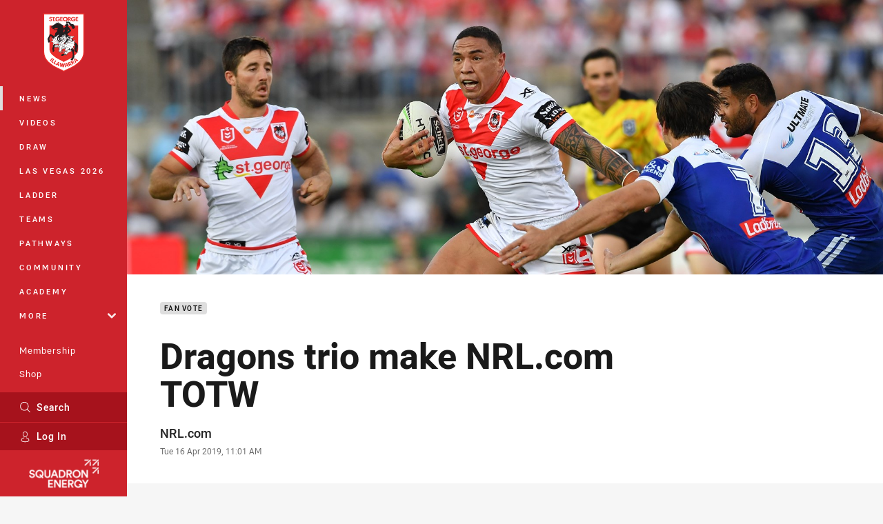

--- FILE ---
content_type: text/html; charset=utf-8
request_url: https://www.dragons.com.au/news/2019/04/16/dragons-trio-make-nrl.com-totw/
body_size: 18228
content:




<!DOCTYPE html>
<html lang="en" class="no-js-keyboard-focus">
<head>
  <meta charset="utf-8" />
  <meta http-equiv="X-UA-Compatible" content="IE=edge" />
  <meta name="HandheldFriendly" content="true" />
  <meta name="MobileOptimized" content="320" />  
  <meta name="viewport" content="width=device-width, initial-scale=1" />
  <script src="https://cdn.optimizely.com/js/26919700052.js"></script>
  <title>Choose who should be in NRL Team of the Week: Round 5 - Vote now | Dragons</title>
  <script>document.documentElement.classList.remove('no-js');</script>

<link rel="preload" as="font" href="/Client/dist/public/fonts/rl2-bold.woff2" crossorigin>
<link rel="preload" as="font" href="/Client/dist/public/fonts/rl2-medium.woff2" crossorigin>
<link rel="preload" as="font" href="/Client/dist/public/fonts/rl2-regular.woff2" crossorigin>

<link href="/Client/dist/styles.48F64E1C.css" rel="stylesheet" />
  
  <link rel="manifest" href="/manifest.json" />
  <script charset="UTF-8" type="text/javascript">
  window["adrum-start-time"] = new Date().getTime();
  (function(config){
      config.appKey = "SY-AAB-NTB";
      config.adrumExtUrlHttp = "http://cdn.appdynamics.com";
      config.adrumExtUrlHttps = "https://cdn.appdynamics.com";
      config.beaconUrlHttp = "http://syd-col.eum-appdynamics.com";
      config.beaconUrlHttps = "https://syd-col.eum-appdynamics.com";
      config.useHTTPSAlways = true;
      config.resTiming = {"bufSize":200,"clearResTimingOnBeaconSend":true};
      config.maxUrlLength = 512;
  })(window["adrum-config"] || (window["adrum-config"] = {}));
  </script>
  <script src="//cdn.appdynamics.com/adrum/adrum-23.3.0.4265.js"></script>

    <link href="https://www.nrl.com/news/2019/04/14/choose-who-should-be-in-nrl-team-of-the-week-round-5/" rel="canonical" />
  <script>
    window.NRL_SITE_THEME = {"key":"dragons","logos":{"badge-basic24-light.svg":"202512030522","badge-basic24-mono.svg":"202512030522","badge-basic24.svg":"202512030522","badge.png":"202512030522","badge.svg":"202512030522","header-background.png":"202512030522","header-background.svg":"202512030522","silhouette.png":"202512030522","silhouette.svg":"202512030522","text.svg":"202512030522"}};
      window.NRL_PAGE_DATA = {"name":"Dragons trio make NRL.com TOTW","pageId":858798,"pageType":"article","path":"78756360/dragons.web/article","published":"2019-04-16T02:34:07+00:00","siteName":"Dragons","age":"unknown","gen":"unknown","birthYear":"unknown","userAccess":"All","topic":["Fan Vote"],"synd_content":true,"synd_orig_creator":"NRL","synd_orig_uri":"https://www.nrl.com/news/2019/04/14/choose-who-should-be-in-nrl-team-of-the-week-round-5/","synd_orig_pageid":"857546","authors":["NRL.com"]};
      window.dataLayer = [window.NRL_PAGE_DATA];
          window.NRL_RECAPTCHA_DATA = { key: "6Lerp2kUAAAAABYscFaWwboSP3DaaFwY9TjZOR26"};
    window.NRL_SITE_CONFIG = {watchingThatEnabled: true, };
  </script>

<script type="text/javascript">
<!-- Google Tag Manager -->
(function(w,d,s,l,i){w[l]=w[l]||[];w[l].push({'gtm.start':new Date().getTime(),event:'gtm.js'});
var f=d.getElementsByTagName(s)[0],
j=d.createElement(s),dl=l!='dataLayer'?'&l='+l:'';j.async=true;j.src=
'https://www.googletagmanager.com/gtm.js?id='+i+dl;f.parentNode.insertBefore(j,f);
})(window,document,'script','dataLayer','GTM-PV42QSK');
<!-- End Google Tag Manager -->
</script>
  


<meta itemprop="name" property="og:title" />
  <meta name="description" property="og:description" content="Four-try hero Cody Walker leads the way for the players selected for the NRL Team of the Week for round five." />
  <meta itemprop="description" content="Four-try hero Cody Walker leads the way for the players selected for the NRL Team of the Week for round five." />


  <meta itemprop="image" property="og:image" content="https://www.dragons.com.au/contentassets/64467ea202eb4a478240162ef6509675/frizell_rc1_7623.jpg?center=0.3%2C0.5&amp;preset=share" />
  <meta name="twitter:card" content="summary_large_image" />
  <meta name="twitter:site" content="@NRL_Dragons" />
<meta property="og:locale" content="en_AU" />
<meta property="og:type" content="article" />
<meta property="og:url" content="https://www.dragons.com.au/news/2019/04/16/dragons-trio-make-nrl.com-totw/" />

  <meta property="og:site_name" content="St George Illawarra Dragons" />

  <meta name="robots" content="index, follow, max-image-preview:large">

  <link rel="apple-touch-icon" sizes="180x180" href="/client/dist/favicons/dragons-180x180.png?bust=202512011">
  <link rel="icon" type="image/png" sizes="16x16" href="/client/dist/favicons/dragons-16x16.png?bust=202512011">
  <link rel="icon" type="image/png" sizes="32x32" href="/client/dist/favicons/dragons-32x32.png?bust=202512011">
  <link rel="icon" type="image/png" sizes="192x192" href="/client/dist/favicons/dragons-192x192.png?bust=202512011">
  <link rel="icon" type="image/png" sizes="260x260" href="/client/dist/favicons/dragons-260x260.png?bust=202512011">
  <link rel="mask-icon" href="/client/dist/logos/dragons-silhouette.svg?bust=202512011" color="#111111">

  
  <link href="https://fonts.googleapis.com/css?family=Noto+Serif:400,400i,700,700i&display=swap" rel="stylesheet" />
  <meta property="article:published_time" content="2019-04-16T01:01:11.0000000+00:00" />
  <meta property="article:modified_time" content="2019-04-17T05:32:22.0000000+00:00" />
  <meta property="article:section" content="Fan Vote" />
  <script type="application/ld+json">
    {"@context":"http://schema.org","@type":"NewsArticle","description":"Four-try hero Cody Walker leads the way for the players selected for the NRL Team of the Week for round five.","image":{"@context":"http://schema.org","@type":"ImageObject","url":"https://www.dragons.com.au/contentassets/64467ea202eb4a478240162ef6509675/frizell_rc1_7623.jpg?center=0.3%2C0.5&preset=seo-card-large"},"mainEntityOfPage":"https://www.dragons.com.au/news/2019/04/16/dragons-trio-make-nrl.com-totw/","about":{"@context":"http://schema.org","@type":"Thing","name":"Fan Vote","url":"https://www.dragons.com.au/news/topic/fan-vote/"},"author":{"@context":"http://schema.org","@type":"Person","name":"NRL.com","url":"https://www.nrl.com/news/author/nrl.com/","givenName":"NRL.com"},"dateModified":"2019-04-16T02:34:07+00:00","headline":"Dragons trio make NRL.com TOTW","datePublished":"2019-04-16T02:34:07+00:00","publisher":{"@context":"http://schema.org","@type":"Organization","name":"Dragons","url":"https://www.dragons.com.au/","logo":{"@context":"http://schema.org","@type":"ImageObject","url":"https://www.dragons.com.au/.theme/dragons/badge.png?bust=202512030522","width":336,"height":336}}}
  </script>


  
</head>
<body class="t-root t-dragons ">
  <noscript> <iframe src="https://www.googletagmanager.com/ns.html?id=GTM-PV42QSK" height="0" width="0" style="display:none;visibility:hidden"></iframe> </noscript>
  <a aria-label="Press enter to skip to main content"
     class="keyboard-navigation u-border"
     href="#main-content">
    Skip to main content
  </a>
  <div id="nrl-dummy-ad"
       class="o-ad o-ad-dummy pub_300x250 pub_300x250m pub_728x90 text-ad textAd text_ad text_ads text-ads text-ad-links"></div>
  <script>!function () { function o(o, e, n) { var i = o + "-svg", t = new XMLHttpRequest, s = document.body, d = document.createElement("div"), a = n || window.location.protocol + "//" + window.location.hostname + (window.location.port ? ":" + window.location.port : ""), c = a + e, l = " no-svg"; if (d.id = i, s.insertBefore(d, s.childNodes[0]), "withCredentials" in t) t.withCredentials, t.open("GET", c, !0); else { if ("undefined" == typeof XDomainRequest) return void (s.className += l); t = new XDomainRequest, t.open("GET", c) } t.onload = function () { d.className = "u-visually-hidden", d.innerHTML = t.responseText }, t.onerror = function () { s.className += l }, setTimeout(function () { t.send() }, 0) } o("icons", "/Client/dist/svg/icons-sprite.CBB083B4.svg")}()</script>


  <div class="l-page ">
    <div class="l-page__secondary">


  <div id="vue-navigation"
       class="pre-quench t- u-print-display-none">
    <nav aria-labelledby="navigation-title"
         class="navigation u-t-bg-color-primary "
         role="navigation"
         ref="navigation"
         :class="[positionClass, {'is-expanded': state.isNavExpanded}]"
    >

      <div class="navigation__headroom" id="js-headroom">
        <div class="navigation__header js-parallax-adjuster"
             ref="navMainHeader"
             v-on:touchmove="preventTouchMove($event, 'navMainHeader')">
          <h2 id="navigation-title" class="u-visually-hidden">Main</h2>

          <button aria-controls="navigation-menu"
                  aria-haspopup="true"
                  aria-label="Main navigation"
                  class="navigation-hamburger u-disable-hover-when-supports-touch"
                  v-bind:aria-expanded="state.isNavExpanded"
                  v-on:click="toggleNav()">
            <svg-icon class="navigation-hamburger__svg"
                      v-bind:icon="state.isNavExpanded ? 'cross' : 'hamburger'"></svg-icon>
          </button>

          <div class="navigation-logo">
            <a href="/" class="navigation-logo__link">
              <img alt="dragons logo" class="navigation-logo__badge" src="/.theme/dragons/badge.svg?bust=202512030522" />
              <img alt="dragons logo" class="navigation-logo__text" src="/.theme/dragons/text.svg?bust=202512030522" />
            </a>
          </div>
          <a
            aria-label="Search"
            class="navigation-search__small-screen-button"
            href="/search/"
          >
            <svg role="img" focusable="false" class="o-svg navigation-search__small-screen-svg">
              <use xlink:href="#svg-magnifier"/>
            </svg>
          </a>
        </div>
      </div>

      <div
        class="navigation__menu u-t-border-color-tint"
        id="navigation-menu"
        tabindex="-1"
        ref="navigationMenu"
      >
        <custom-scrollbar
          class="o-themed-scrollbar u-flex-grow-1 u-overflow-hidden"
          direction="vertical"
          id="navigation"
          ref="scrollbar"
          thumb-class="u-t-bg-color-secondary"
        >
          <div
            class="u-t-bg-color-primary u-t-border-color-tint-rm"
            slot="custom-scroll-target"
          >
            <ul class="navigation-list navigation-list--primary">
  <li>
    <a 
      class="navigation-list__link navigation-left-border u-disable-hover-when-supports-touch u-t-border-color-highlight-on-hover"
      href="/news/"
      v-bind:aria-current="isSelected('/news/', false)"
      v-bind:class="{ 'u-t-border-color-highlight is-selected': isSelected('/news/') }">
      News
    </a>
  </li>
  <li>
    <a 
      class="navigation-list__link navigation-left-border u-disable-hover-when-supports-touch u-t-border-color-highlight-on-hover"
      href="/watch/"
      v-bind:aria-current="isSelected('/watch/', false)"
      v-bind:class="{ 'u-t-border-color-highlight is-selected': isSelected('/watch/') }">
      Videos
    </a>
  </li>
  <li>
    <a 
      class="navigation-list__link navigation-left-border u-disable-hover-when-supports-touch u-t-border-color-highlight-on-hover"
      href="/draw/"
      v-bind:aria-current="isSelected('/draw/', false)"
      v-bind:class="{ 'u-t-border-color-highlight is-selected': isSelected('/draw/') }">
      Draw
    </a>
  </li>
  <li>
    <a 
      class="navigation-list__link navigation-left-border u-disable-hover-when-supports-touch u-t-border-color-highlight-on-hover"
      href="https://corporate.dragons.com.au/Catalog/AssetGroup?assetGroupId=55723641-9666-f011-bec3-7c1e522a88ba"
      rel="noopener noreferrer"
      target="_blank"
      v-bind:aria-current="isSelected('https://corporate.dragons.com.au/Catalog/AssetGroup?assetGroupId=55723641-9666-f011-bec3-7c1e522a88ba', false)"
      v-bind:class="{ 'u-t-border-color-highlight is-selected': isSelected('https://corporate.dragons.com.au/Catalog/AssetGroup?assetGroupId=55723641-9666-f011-bec3-7c1e522a88ba') }">
      Las Vegas 2026
    </a>
  </li>
  <li>
    <a 
      class="navigation-list__link navigation-left-border u-disable-hover-when-supports-touch u-t-border-color-highlight-on-hover"
      href="/ladder/"
      v-bind:aria-current="isSelected('/ladder/', false)"
      v-bind:class="{ 'u-t-border-color-highlight is-selected': isSelected('/ladder/') }">
      Ladder
    </a>
  </li>
  <li>
    <a 
      class="navigation-list__link navigation-left-border u-disable-hover-when-supports-touch u-t-border-color-highlight-on-hover"
      href="/teams/"
      v-bind:aria-current="isSelected('/teams/', false)"
      v-bind:class="{ 'u-t-border-color-highlight is-selected': isSelected('/teams/') }">
      Teams
    </a>
  </li>
  <li>
    <a 
      class="navigation-list__link navigation-left-border u-disable-hover-when-supports-touch u-t-border-color-highlight-on-hover"
      href="/pathways/"
      v-bind:aria-current="isSelected('/pathways/', false)"
      v-bind:class="{ 'u-t-border-color-highlight is-selected': isSelected('/pathways/') }">
      Pathways
    </a>
  </li>
  <li>
    <a 
      class="navigation-list__link navigation-left-border u-disable-hover-when-supports-touch u-t-border-color-highlight-on-hover"
      href="/community/"
      v-bind:aria-current="isSelected('/community/', false)"
      v-bind:class="{ 'u-t-border-color-highlight is-selected': isSelected('/community/') }">
      Community
    </a>
  </li>
  <li>
    <a 
      class="navigation-list__link navigation-left-border u-disable-hover-when-supports-touch u-t-border-color-highlight-on-hover"
      href="/academy/"
      v-bind:aria-current="isSelected('/academy/', false)"
      v-bind:class="{ 'u-t-border-color-highlight is-selected': isSelected('/academy/') }">
      Academy
    </a>
  </li>
                              <li>
                  <collapsible
                    button-class="navigation-list__link u-disable-hover-when-supports-touch u-spacing-pr-16 u-t-border-color-highlight-on-hover"
                    is-menu-button
                    v-bind:is-expanded-on-mount="isMoreExpandedOnMount"
                    v-on:collapsible-toggled="handleMenuButtonToggle"
                  >
                    <template slot="button-content">
                      More
                    </template>
                    <ul
                      class="navigation-list navigation-list--more u-t-bg-color-tint"
                      slot="button-target"
                      v-cloak
                    >
  <li>
    <a 
      class="navigation-list__link navigation-left-border u-disable-hover-when-supports-touch u-t-border-color-highlight-on-hover"
      href="/about-us/"
      v-bind:aria-current="isSelected('/about-us/', true)"
      v-bind:class="{ 'u-t-border-color-highlight is-selected': isSelected('/about-us/') }">
      About Us
    </a>
  </li>
  <li>
    <a 
      class="navigation-list__link navigation-left-border u-disable-hover-when-supports-touch u-t-border-color-highlight-on-hover"
      href="/club-history/"
      v-bind:aria-current="isSelected('/club-history/', true)"
      v-bind:class="{ 'u-t-border-color-highlight is-selected': isSelected('/club-history/') }">
      History
    </a>
  </li>
  <li>
    <a 
      class="navigation-list__link navigation-left-border u-disable-hover-when-supports-touch u-t-border-color-highlight-on-hover"
      href="/corporate/"
      v-bind:aria-current="isSelected('/corporate/', true)"
      v-bind:class="{ 'u-t-border-color-highlight is-selected': isSelected('/corporate/') }">
      Corporate
    </a>
  </li>
  <li>
    <a 
      class="navigation-list__link navigation-left-border u-disable-hover-when-supports-touch u-t-border-color-highlight-on-hover"
      href="/community-and-high-performance-centre/"
      v-bind:aria-current="isSelected('/community-and-high-performance-centre/', true)"
      v-bind:class="{ 'u-t-border-color-highlight is-selected': isSelected('/community-and-high-performance-centre/') }">
      Community and High Performance Centre
    </a>
  </li>
  <li>
    <a 
      class="navigation-list__link navigation-left-border u-disable-hover-when-supports-touch u-t-border-color-highlight-on-hover"
      href="/contact-us/"
      v-bind:aria-current="isSelected('/contact-us/', true)"
      v-bind:class="{ 'u-t-border-color-highlight is-selected': isSelected('/contact-us/') }">
      Contact Us
    </a>
  </li>
                    </ul>
                  </collapsible>
                </li>
            </ul>

            <ul class="navigation-list navigation-list--secondary">
  <li>
    <a 
      class="navigation-list__link navigation-left-border u-disable-hover-when-supports-touch u-t-border-color-highlight-on-hover"
      href="/membership/"
      v-bind:aria-current="isSelected('/membership/', false)"
      v-bind:class="{ 'u-t-border-color-highlight is-selected': isSelected('/membership/') }">
      Membership
    </a>
  </li>
  <li>
    <a 
      class="navigation-list__link navigation-left-border u-disable-hover-when-supports-touch u-t-border-color-highlight-on-hover"
      href="https://shop.dragons.com.au/"
      v-bind:aria-current="isSelected('https://shop.dragons.com.au/', false)"
      v-bind:class="{ 'u-t-border-color-highlight is-selected': isSelected('https://shop.dragons.com.au/') }">
      Shop
    </a>
  </li>
  <li>
    <a 
      class="navigation-list__link navigation-left-border u-disable-hover-when-supports-touch u-t-border-color-highlight-on-hover"
      href="https://corporate.dragons.com.au/"
      rel="noopener noreferrer"
      target="_blank"
      v-bind:aria-current="isSelected('https://corporate.dragons.com.au/', false)"
      v-bind:class="{ 'u-t-border-color-highlight is-selected': isSelected('https://corporate.dragons.com.au/') }">
      Hospitality
    </a>
  </li>
            </ul>

          </div>
        </custom-scrollbar>
        <div>
            <a
              class="navigation-search navigation-left-border u-t-bg-color-tint u-t-border-color-highlight-on-hover"
              href="/search/"
              v-bind:aria-current="isSelected('/search/')"
              v-bind:class="{ 'u-t-border-color-highlight is-selected': isSelected('/search/') }"
            >
              <div class="navigation-search__link">
                <svg
                  class="o-svg navigation-search__svg"
                  focusable="false"
                  role="img"
                >
                  <use xlink:href="#svg-magnifier" />
                </svg>
                Search
              </div>
            </a>
                        <div class="navigation-account">
                <a
                  aria-controls="nrl-account"
                  class="navigation-account-button navigation-left-border u-flex-grow-1 u-t-bg-color-tint u-t-border-color-highlight-on-hover"
                  href="/account/login?ReturnUrl=%2Fnews%2F2019%2F04%2F16%2Fdragons-trio-make-nrl.com-totw%2F"
                >
                  <svg
                    role="img"
                    focusable="false"
                    class="o-svg navigation-account-button__svg"
                  >
                    <use xlink:href="#svg-bust" />
                  </svg>
                  Log In
                </a>
              </div>

            <div
              class="navigation-sponsor u-t-border-color-tint"
              ref="navMainSponsor"
              v-on:touchmove="preventTouchMove($event, 'navMainSponsor')"
            >
              <h3
                class="u-visually-hidden"
                id="navigation-sponsor-title"
              >
                Major Sponsors
              </h3>
              <ul class="navigation-sponsor__list">
                  <li class="navigation-sponsor__list-item">
                    <a
                      class="navigation-sponsor__link"
                      href="https://www.squadronenergy.com/"
                      rel="noopener noreferrer"
                      target="_blank"
                    >
                      <img
                        alt="Squadron Energy"
                        class="navigation-sponsor__svg"
                        src="https://www.dragons.com.au/siteassets/.lookups/sponsors/se_white_200x100.png?preset=sponsor-navigation"
                      />
                    </a>
                  </li>
              </ul>
            </div>
        </div>
      </div>
    </nav>
  </div>


    </div>
    <main class="l-page-primary" role="main">

      <div class="u-visually-hidden"
           data-nosnippet
           id="main-content"
           tabindex="-1">
        You have skipped the navigation, tab for page content
      </div>
      <div class="l-page-primary__top ">

        





<article>
        <div class="hero-wrap" >
          <div class="hero js-parallax hero-size--default">
            <picture>
              <source media="(max-width: 47.9375em)" srcset="/contentassets/64467ea202eb4a478240162ef6509675/frizell_rc1_7623.jpg?center=0.3%2C0.5&amp;preset=hero-article-small" />
              <img class="hero__image js-parallax__image u-print-visibility-visible" src="/contentassets/64467ea202eb4a478240162ef6509675/frizell_rc1_7623.jpg?center=0.3%2C0.5&amp;preset=hero-primary-wide" alt="NRL Team of the Week: Round 5 results" />
            </picture>
          </div>
        </div>

  <div 
    class="o-article-meta-strip"
    data-nosnippet
  >
    <div class="l-content">
      <div class="l-content__primary">
        <div class="l-grid">
          <div class="l-grid__cell l-grid__cell--padding-16 l-grid__cell--padding-24-at-960">
            <div class="l-grid l-grid--spacing-16 l-grid--spacing-24-at-960">
              <div class="l-grid__cell l-grid__cell--100 l-grid__cell--83-at-960 l-grid__cell--66-at-1200">
                <div class="header">
                  <div class="header__topic-btyb-wrapper">

<span class="o-lozenge" >
      <a class="o-lozenge__topic" href="https://www.dragons.com.au/news/topic/fan-vote/">
        Fan Vote
      </a>


</span>



                  </div>
                  <h1 class="header__title header__title--article" >Dragons trio make NRL.com TOTW</h1>
                </div>

                  <div class="author 
                      
                      author--single-no-role">
                    <dl>
                      <dt class="u-visually-hidden">Author</dt>
                      <dd class="u-flex-column" >
                        <span class="author__name u-font-weight-500">
                              <a class="u-color-text-base u-t-color-highlight-on-hover" rel="noopener noreferrer" href="https://www.nrl.com/news/author/nrl.com/">NRL.com</a>
                        </span>
                      </dd>
                      <dt class="u-visually-hidden">Timestamp</dt>
                      <dd class="author__timestamp u-color-gray-8">
                        <time datetime="2019-04-16T01:01:11Z">
                          Tue 16 Apr 2019, 11:01 AM
                        </time>
                      </dd>
                    </dl>
                  </div>
              </div>
            </div>
          </div>
        </div>
      </div>
    </div>
  </div>

  <div class="l-content">
    <div class="l-content__primary">
      <div class="l-grid">
        <div class="l-grid__cell l-grid__cell--padding-16 l-grid__cell--padding-24-at-960">
          <div class="l-grid l-grid--spacing-16 l-grid--spacing-24-at-960">
            <div class="l-grid__cell l-grid__cell--100 l-grid__cell--83-at-960 l-grid__cell--66-at-1200">

<div class="share-block u-display-flex u-print-display-none"
     data-nosnippet
     id="vue-share-block"
     q-r-data='{ "targeting": "NRL_PAGE_DATA" }'
>
  <h2 class="u-visually-hidden">Share on social media</h2>
  <ul class="share-block__list u-display-flex">
    <li>
      <a href="http://www.facebook.com/sharer/sharer.php?u=https%3a%2f%2fwww.nrl.com%2fnews%2f2019%2f04%2f14%2fchoose-who-should-be-in-nrl-team-of-the-week-round-5%2f"
         class="social-icon-link  social-icon-link--network-facebook u-border u-t-border-color-secondary-on-hover u-t-color-secondary-on-hover"
         v-on:click="handleClick($event)"
      >
        <svg role="img" focusable="false" class="o-svg social-icon-link__svg">
          <use xlink:href="#svg-logo-facebook"/>
        </svg>
        <span class="u-visually-hidden">Share via Facebook</span>
      </a>
    </li>
    <li>
      <a href="http://www.twitter.com/intent/tweet?url=https%3a%2f%2fwww.nrl.com%2fnews%2f2019%2f04%2f14%2fchoose-who-should-be-in-nrl-team-of-the-week-round-5%2f&text=Choose+who+should+be+in+NRL+Team+of+the+Week%3a+Round+5+-+Vote+now&via=NRL_Dragons"
         class="social-icon-link  social-icon-link--network-twitter u-border u-t-border-color-secondary-on-hover u-t-color-secondary-on-hover"
         v-on:click="handleClick($event)"
      >
        <svg role="img" focusable="false" class="o-svg social-icon-link__svg">
          <use xlink:href="#svg-logo-twitter"/>
        </svg>
        <span class="u-visually-hidden">Share via Twitter</span>
      </a>
    </li>
    <li>
      <a href="whatsapp://send?text=https%3a%2f%2fwww.nrl.com%2fnews%2f2019%2f04%2f14%2fchoose-who-should-be-in-nrl-team-of-the-week-round-5%2f"
         class="social-icon-link  social-icon-link--network-whats-app u-border u-t-border-color-secondary-on-hover u-t-color-secondary-on-hover"
         v-on:click="handleClick($event)"
      >
        <svg role="img" focusable="false" class="o-svg social-icon-link__svg">
          <use xlink:href="#svg-logo-whats-app"/>
        </svg>
        <span class="u-visually-hidden">Share via Whats-app</span>
      </a>
    </li>
    <li>
      <a href="https://reddit.com/submit?url=https%3a%2f%2fwww.nrl.com%2fnews%2f2019%2f04%2f14%2fchoose-who-should-be-in-nrl-team-of-the-week-round-5%2f&title=Choose+who+should+be+in+NRL+Team+of+the+Week%3a+Round+5+-+Vote+now"
         class="social-icon-link  social-icon-link--network-reddit u-border u-t-border-color-secondary-on-hover u-t-color-secondary-on-hover"
         v-on:click="handleClick($event)"
      >
        <svg role="img" focusable="false" class="o-svg social-icon-link__svg">
          <use xlink:href="#svg-logo-reddit"/>
        </svg>
        <span class="u-visually-hidden">Share via Reddit</span>
      </a>
    </li>
    <li>
      <a href="mailto:?subject=Choose+who+should+be+in+NRL+Team+of+the+Week%3a+Round+5+-+Vote+now&body=Four-try hero Cody Walker leads the way for the players selected for the NRL Team of the Week for round five. https%3a%2f%2fwww.nrl.com%2fnews%2f2019%2f04%2f14%2fchoose-who-should-be-in-nrl-team-of-the-week-round-5%2f"
         class="social-icon-link  social-icon-link--network-email u-border u-t-border-color-secondary-on-hover u-t-color-secondary-on-hover"
         v-on:click="handleClick($event)"
      >
        <svg role="img" focusable="false" class="o-svg social-icon-link__svg">
          <use xlink:href="#svg-logo-email"/>
        </svg>
        <span class="u-visually-hidden">Share via Email</span>
      </a>
    </li>
  </ul>
</div>


              <div class="s-cms-content s-cms-content--article" >
<p>Four-try hero Cody Walker leads the way for the players selected for the NRL Team of the Week for round five.</p>
<p>He is joined by a handful of big names (Tyson Frizell, Jake Trbojevic, Boyd Cordner and Roger Tuivasa-Sheck) while Wests Tigers utility Michael Chee-Kam was voted in thanks-in-large to his match-winning try against Brisbane.</p><div
  class="vue-ad " 
  q-data='{"additionalClass": "u-spacing-mv-24", "alias": "DAS-03", "isGamblingWarning": "False", "pos":1, "provider":""}' 
  q-r-data='{"targeting": "NRL_PAGE_DATA"}'>
  <q-template></q-template>
</div>
<p>Dragons prop Paul Vaughan's superb recent run of form resulted in him partnering Manly's Addin Fonua-Blake in the front row.</p>



<figure class="inline-image">
  <picture>
    <source media="(max-width: 28.25em)" srcset="https://www.nrl.com/SysSiteAssets/2019/round-6/team-of-the-week_20180416-1.jpg?center=0.3%2C0.5&amp;preset=photo-inline-small" />
    <img class="inline-image__image o-shadowed-box" loading="lazy" src="https://www.nrl.com/SysSiteAssets/2019/round-6/team-of-the-week_20180416-1.jpg?center=0.3%2C0.5&amp;preset=photo-inline" />
  </picture>
  <figcaption class="inline-image-meta">
    
  </figcaption>
</figure>


    </div>
    <div class="vue-poll-form o-shadowed-box u-spacing-p-24" q-data="{&quot;id&quot;:857498,&quot;enabled&quot;:false,&quot;title&quot;:&quot;Best fullback&quot;,&quot;question&quot;:&quot;Which of these players was the top performer in round 5?&quot;,&quot;answers&quot;:[{&quot;id&quot;:&quot;bae9b171-68f6-4baa-aab5-26d64de84917&quot;,&quot;text&quot;:&quot;Michael Gordon&quot;,&quot;votes&quot;:491},{&quot;id&quot;:&quot;eca85388-1b9c-4338-a3f2-c6b747f6146e&quot;,&quot;text&quot;:&quot;Jahrome Hughes&quot;,&quot;votes&quot;:368},{&quot;id&quot;:&quot;b2bc4f57-5eaa-4d24-a240-d3a187d48fb3&quot;,&quot;text&quot;:&quot;Roger Tuivasa-Sheck&quot;,&quot;votes&quot;:1563},{&quot;id&quot;:&quot;8b440502-82ed-4fa1-b092-fad4ee5ec13e&quot;,&quot;text&quot;:&quot;James Tedesco&quot;,&quot;votes&quot;:1479},{&quot;id&quot;:&quot;b70ad25e-3497-4df6-94f1-595da59ef450&quot;,&quot;text&quot;:&quot;Matt Dufty&quot;,&quot;votes&quot;:477},{&quot;id&quot;:&quot;d52717e1-89c2-49e9-abac-b1499b1817e3&quot;,&quot;text&quot;:&quot;Charnze Nicoll-Klokstad&quot;,&quot;votes&quot;:660}]}">
      <q-template></q-template>
    </div>
    <div class="s-cms-content">



    </div>
    <div class="vue-poll-form o-shadowed-box u-spacing-p-24" q-data="{&quot;id&quot;:857499,&quot;enabled&quot;:false,&quot;title&quot;:&quot;Best winger&quot;,&quot;question&quot;:&quot;Which of these players was the top performer in round 5?&quot;,&quot;answers&quot;:[{&quot;id&quot;:&quot;85f90589-b6d6-4c39-bd39-0909ba187258&quot;,&quot;text&quot;:&quot;Josh Addo-Carr&quot;,&quot;votes&quot;:1571},{&quot;id&quot;:&quot;e5b416fa-4733-4cf8-bac2-3c1033725fdb&quot;,&quot;text&quot;:&quot;Jorge Taufua&quot;,&quot;votes&quot;:821},{&quot;id&quot;:&quot;71571629-4db0-4965-912d-cdf2f0131b04&quot;,&quot;text&quot;:&quot;Matt Ikuvalu&quot;,&quot;votes&quot;:643},{&quot;id&quot;:&quot;b144512d-8cd6-4a0e-924e-2287fc15edc7&quot;,&quot;text&quot;:&quot;Jordan Pereira&quot;,&quot;votes&quot;:585},{&quot;id&quot;:&quot;cf489047-c895-45bc-b05d-5fdf6b0f9b68&quot;,&quot;text&quot;:&quot;Mikaele Ravalawa&quot;,&quot;votes&quot;:414},{&quot;id&quot;:&quot;e54d7b27-b7cc-4478-b98f-507b409d16d2&quot;,&quot;text&quot;:&quot;Jordan Rapana&quot;,&quot;votes&quot;:878}]}">
      <q-template></q-template>
    </div>
    <div class="s-cms-content">



    </div>
    <div class="vue-poll-form o-shadowed-box u-spacing-p-24" q-data="{&quot;id&quot;:857500,&quot;enabled&quot;:false,&quot;title&quot;:&quot;Best centre&quot;,&quot;question&quot;:&quot;Which of these players was the top performer in round 5?&quot;,&quot;answers&quot;:[{&quot;id&quot;:&quot;b87064d3-d6f7-4f9a-b3d1-4c242886abb3&quot;,&quot;text&quot;:&quot;Michael Chee Kam&quot;,&quot;votes&quot;:1225},{&quot;id&quot;:&quot;a4d00866-de46-4fa4-9b84-9a943f7cf154&quot;,&quot;text&quot;:&quot;Esan Marsters&quot;,&quot;votes&quot;:149},{&quot;id&quot;:&quot;2383f7fa-5258-4852-8b28-ae8dcd6cadfb&quot;,&quot;text&quot;:&quot;Jesse Ramien&quot;,&quot;votes&quot;:80},{&quot;id&quot;:&quot;f83a48a1-28f5-4394-a369-392e1ee8b904&quot;,&quot;text&quot;:&quot;Latrell Mitchell&quot;,&quot;votes&quot;:2052},{&quot;id&quot;:&quot;f9e342f5-2b87-47ca-ac97-d2931e8ccbe9&quot;,&quot;text&quot;:&quot;Will Chambers&quot;,&quot;votes&quot;:257},{&quot;id&quot;:&quot;647f700a-38e0-462c-a3db-5db81a6dd9d9&quot;,&quot;text&quot;:&quot;Tim Lafai&quot;,&quot;votes&quot;:612},{&quot;id&quot;:&quot;b592325e-ec33-4880-864f-433cfa111f17&quot;,&quot;text&quot;:&quot;Jarrod Croker&quot;,&quot;votes&quot;:626}]}">
      <q-template></q-template>
    </div>
    <div class="s-cms-content">



    </div>
    <div class="vue-poll-form o-shadowed-box u-spacing-p-24" q-data="{&quot;id&quot;:857501,&quot;enabled&quot;:false,&quot;title&quot;:&quot;Best five-eighth&quot;,&quot;question&quot;:&quot;Which of these players was the top performer in round 5?&quot;,&quot;answers&quot;:[{&quot;id&quot;:&quot;559aa629-52ac-44d4-8f9c-a626083008c8&quot;,&quot;text&quot;:&quot;Josh Reynolds&quot;,&quot;votes&quot;:518},{&quot;id&quot;:&quot;b641f31d-e008-4a2e-9d83-e98211244246&quot;,&quot;text&quot;:&quot;Tyrone Roberts&quot;,&quot;votes&quot;:90},{&quot;id&quot;:&quot;b215c31b-0586-4fde-ac71-5bfa8ca0b4f1&quot;,&quot;text&quot;:&quot;Cameron Munster&quot;,&quot;votes&quot;:697},{&quot;id&quot;:&quot;537bebfd-3d5c-4f52-ae09-958b119c6955&quot;,&quot;text&quot;:&quot;Cody Walker&quot;,&quot;votes&quot;:2004},{&quot;id&quot;:&quot;5180c3e9-e03a-412d-925c-2ff55056a5a0&quot;,&quot;text&quot;:&quot;Kane Elgey&quot;,&quot;votes&quot;:298},{&quot;id&quot;:&quot;2ad25768-4fd5-46db-963a-f76cbe0518da&quot;,&quot;text&quot;:&quot;Luke Keary&quot;,&quot;votes&quot;:1106},{&quot;id&quot;:&quot;dc82d5da-1529-4f5d-8dd7-15c2d447bbee&quot;,&quot;text&quot;:&quot;Jack Wighton&quot;,&quot;votes&quot;:360}]}">
      <q-template></q-template>
    </div>
    <div class="s-cms-content">



    </div>
    <div class="vue-poll-form o-shadowed-box u-spacing-p-24" q-data="{&quot;id&quot;:857502,&quot;enabled&quot;:false,&quot;title&quot;:&quot;Best halfback&quot;,&quot;question&quot;:&quot;Which of these players was the top performer in round 5?&quot;,&quot;answers&quot;:[{&quot;id&quot;:&quot;8e3cfd1d-8179-4fba-a364-8380d0de4bbe&quot;,&quot;text&quot;:&quot;Luke Brooks&quot;,&quot;votes&quot;:500},{&quot;id&quot;:&quot;0c760abb-4b58-4e37-8052-e92b480f4ae9&quot;,&quot;text&quot;:&quot;Daly Cherry-Evans&quot;,&quot;votes&quot;:1405},{&quot;id&quot;:&quot;ccbb3333-93e3-4675-a1a1-9537f2796bcc&quot;,&quot;text&quot;:&quot;Cooper Cronk&quot;,&quot;votes&quot;:457},{&quot;id&quot;:&quot;d23222f7-c704-48b8-9b59-de6222b4b410&quot;,&quot;text&quot;:&quot;Michael Morgan&quot;,&quot;votes&quot;:125},{&quot;id&quot;:&quot;d1aa27b9-d35d-4c7a-9de5-ae037d43ae4c&quot;,&quot;text&quot;:&quot;Ben Hunt&quot;,&quot;votes&quot;:2210},{&quot;id&quot;:&quot;7c74e201-1fe7-48a7-aaa6-8fe3180884ba&quot;,&quot;text&quot;:&quot;Sam Williams&quot;,&quot;votes&quot;:392}]}">
      <q-template></q-template>
    </div>
    <div class="s-cms-content">



    </div>
    <div class="vue-poll-form o-shadowed-box u-spacing-p-24" q-data="{&quot;id&quot;:857503,&quot;enabled&quot;:false,&quot;title&quot;:&quot;Best lock&quot;,&quot;question&quot;:&quot;Which of these players was the top performer in round 5?&quot;,&quot;answers&quot;:[{&quot;id&quot;:&quot;a2e0b053-1a3d-44b9-a3cd-612497cb28b4&quot;,&quot;text&quot;:&quot;James Fisher-Harris&quot;,&quot;votes&quot;:385},{&quot;id&quot;:&quot;b6876b13-19f8-42cf-a50f-6a107d31f001&quot;,&quot;text&quot;:&quot;Cameron Murray&quot;,&quot;votes&quot;:555},{&quot;id&quot;:&quot;1213bd22-c1fb-47e6-b34b-636b30ebd747&quot;,&quot;text&quot;:&quot;Jake Trbojevic&quot;,&quot;votes&quot;:2565},{&quot;id&quot;:&quot;a549c7ab-c224-45ca-800b-9e5e2ac641ff&quot;,&quot;text&quot;:&quot;Jai Arrow&quot;,&quot;votes&quot;:398},{&quot;id&quot;:&quot;c2fb9479-7e34-4bb3-91bd-b813408e71eb&quot;,&quot;text&quot;:&quot;Payne Haas&quot;,&quot;votes&quot;:832}]}">
      <q-template></q-template>
    </div>
    <div class="s-cms-content">



    </div>
    <div class="vue-poll-form o-shadowed-box u-spacing-p-24" q-data="{&quot;id&quot;:857504,&quot;enabled&quot;:false,&quot;title&quot;:&quot;Best second-rower&quot;,&quot;question&quot;:&quot;Which of these players was the top performer in round 5?&quot;,&quot;answers&quot;:[{&quot;id&quot;:&quot;9e174818-d388-44a8-9b09-4f368b358969&quot;,&quot;text&quot;:&quot;Luke Garner&quot;,&quot;votes&quot;:603},{&quot;id&quot;:&quot;f5dec68f-da8e-4f9f-975a-11dd9dae41a6&quot;,&quot;text&quot;:&quot;Bryce Cartwright&quot;,&quot;votes&quot;:195},{&quot;id&quot;:&quot;07f4c676-919a-48af-82f8-efaa2806377b&quot;,&quot;text&quot;:&quot;Viliame Kikau&quot;,&quot;votes&quot;:345},{&quot;id&quot;:&quot;369ccbbb-bc9e-4119-9046-fe3784b58c0e&quot;,&quot;text&quot;:&quot;Tohu Harris&quot;,&quot;votes&quot;:382},{&quot;id&quot;:&quot;1acf4bb4-1392-47f7-9a90-dbe79d1728d5&quot;,&quot;text&quot;:&quot;Joel Thompson&quot;,&quot;votes&quot;:568},{&quot;id&quot;:&quot;6eb95c87-15f6-40ff-8551-79eea2b15e62&quot;,&quot;text&quot;:&quot;Boyd Cordner&quot;,&quot;votes&quot;:838},{&quot;id&quot;:&quot;f1d7656e-bd64-4538-a6f9-8e1a8a8b047c&quot;,&quot;text&quot;:&quot;Tyson Frizell&quot;,&quot;votes&quot;:1235},{&quot;id&quot;:&quot;0c78220b-4194-4202-8ea5-444a48db5827&quot;,&quot;text&quot;:&quot;Elliott Whitehead&quot;,&quot;votes&quot;:787}]}">
      <q-template></q-template>
    </div>
    <div class="s-cms-content">



    </div>
    <div class="vue-poll-form o-shadowed-box u-spacing-p-24" q-data="{&quot;id&quot;:857505,&quot;enabled&quot;:false,&quot;title&quot;:&quot;Best prop&quot;,&quot;question&quot;:&quot;Which of these players was the top performer in round 5?&quot;,&quot;answers&quot;:[{&quot;id&quot;:&quot;e776a1d3-1a6a-4cfb-b544-2c78339b86c8&quot;,&quot;text&quot;:&quot;Alex Twal&quot;,&quot;votes&quot;:777},{&quot;id&quot;:&quot;a4336fde-00e2-417a-89f7-9c9dffeaa3ee&quot;,&quot;text&quot;:&quot;Martin Taupau&quot;,&quot;votes&quot;:269},{&quot;id&quot;:&quot;e918ffab-b212-4f96-9f58-4ac41947c89e&quot;,&quot;text&quot;:&quot;Ryan James&quot;,&quot;votes&quot;:161},{&quot;id&quot;:&quot;eb755ce4-f8d1-4382-b015-05905e3d1e7e&quot;,&quot;text&quot;:&quot;Jarrod Wallace&quot;,&quot;votes&quot;:297},{&quot;id&quot;:&quot;36a17e1d-a196-45dc-9429-98de26afb0f3&quot;,&quot;text&quot;:&quot;Addin Fonua-Blake&quot;,&quot;votes&quot;:1033},{&quot;id&quot;:&quot;b3db9315-9327-46e8-a78d-e3e7710abf51&quot;,&quot;text&quot;:&quot;Siosiua Taukeiaho&quot;,&quot;votes&quot;:425},{&quot;id&quot;:&quot;990e973f-8584-478e-b2c6-7bc7e5d95277&quot;,&quot;text&quot;:&quot;Paul Vaughan&quot;,&quot;votes&quot;:1031},{&quot;id&quot;:&quot;4a6187b8-bc67-4910-ac4d-a0bc50ad419e&quot;,&quot;text&quot;:&quot;Josh Papalii&quot;,&quot;votes&quot;:939}]}">
      <q-template></q-template>
    </div>
    <div class="s-cms-content">



    </div>
    <div class="vue-poll-form o-shadowed-box u-spacing-p-24" q-data="{&quot;id&quot;:857506,&quot;enabled&quot;:false,&quot;title&quot;:&quot;Best hooker&quot;,&quot;question&quot;:&quot;Which of these players was the top performer in round 5?&quot;,&quot;answers&quot;:[{&quot;id&quot;:&quot;5c97dd5c-0c23-4e05-adeb-2e933398fd7f&quot;,&quot;text&quot;:&quot;Robbie Farah&quot;,&quot;votes&quot;:495},{&quot;id&quot;:&quot;2d72eb07-5ccf-49a6-a7dd-5b86b94145be&quot;,&quot;text&quot;:&quot;Cameron Smith&quot;,&quot;votes&quot;:724},{&quot;id&quot;:&quot;a2eb0f58-a397-404e-a17a-c5d5295e97d3&quot;,&quot;text&quot;:&quot;Damien Cook&quot;,&quot;votes&quot;:2228},{&quot;id&quot;:&quot;82c90437-8397-46c2-9ddb-1830368e61ac&quot;,&quot;text&quot;:&quot;Jayden Brailey&quot;,&quot;votes&quot;:70},{&quot;id&quot;:&quot;d8b38aec-77d8-49ff-8ca2-dbb37afa5cad&quot;,&quot;text&quot;:&quot;Mitch Rein&quot;,&quot;votes&quot;:105},{&quot;id&quot;:&quot;e85fdd1a-a0a4-4e88-b5b0-1ee4cb4ea662&quot;,&quot;text&quot;:&quot;Cameron McInnes&quot;,&quot;votes&quot;:542},{&quot;id&quot;:&quot;cb66f8b5-eb89-4843-a48d-0a7537394f65&quot;,&quot;text&quot;:&quot;Josh Hodgson&quot;,&quot;votes&quot;:710}]}">
      <q-template></q-template>
    </div>
    <div class="s-cms-content">

              </div>
            </div>
                          <div class="l-grid__cell l-grid__cell--100">

  <div class="related-content u-print-display-none">
    <div class="section-title u-spacing-pt-16">
      <h3 class="section-title__header">
        Related
        <span aria-hidden="true" class="section-title__header-slash u-t-color-highlight"> / </span>
      </h3>
    </div>
    <div class="l-grid">
      <div class="l-grid__cell l-grid__cell--100">
        <div class="l-grid">
          <div class="l-grid__cell l-grid__cell--100 l-grid__cell--60-at-960 l-grid__cell--50-at-1200 l-grid__cell--padding-right-16-at-768 l-grid__cell--padding-right-24-at-960">
            <div class="l-grid l-grid--spacing-16 l-grid--spacing-24-at-960">
              <div class="l-grid__cell l-grid__cell--100">



<a
  aria-label="Dragons Video - Sounds of the Scrimmage: Dragons duke it out with Manly. 02:42 Min duration. Published 2 days ago"
  class="card o-shadowed-box o-rounded-box card--type-feature"
  href="/news/2026/01/23/sounds-of-the-scrimmage-dragons-duke-it-out-with-manly/"
>
  <div class="card-hero">
    <div class="card-hero__background">
      <div class="card-hero__content">



  <div class="card-picture">





  <picture>


    <img
      alt="Sounds of the Scrimmage: Dragons duke it out with Manly"
      
      class="card-hero__image u-zoom-on-parent-hover"
      loading="lazy"
      src="/remote.axd?https://imageproxy-prod.nrl.digital/api/assets/80105944/keyframes/557413/image?center=0.5%2C0.5&amp;preset=card-feature"
    />
  </picture>

  </div>

      </div>
    </div>
  </div>



  <div class="card-content ">
      <span class="card-content__lozenge-container">

<span class="o-lozenge" >
      <span class="o-lozenge__topic">
        Dragons
      </span>


    <span class="o-lozenge__content">
<svg 
  class="o-svg " 
  data-icon="play-arrow-circle-24"
  focusable="false" 
  role="img" 
>
  <use xlink:href="#svg-play-arrow-circle-24"></use>
</svg>          <time
            datetime="PT2M42S"
            aria-hidden="true"
          >
            02:42
          </time>

    </span>
</span>

      </span>
    <div class="u-flex-grow-1">
      <div>

        <p class="card-content__text u-spacing-mb-16">Sounds of the Scrimmage: Dragons duke it out with Manly</p>
      </div>
    </div>



<div class="card-content__footer">
      
  <time
    class="card-content__timestamp"
    datetime="2026-01-23T08:04:10Z"
  >
    2 days ago
  </time>
    
</div>
  </div>
</a>

              </div>
            </div>
          </div>
          <div class="l-grid__cell l-grid__cell--100 l-grid__cell--40-at-960 l-grid__cell--50-at-1200 l-grid__cell--padding-left-16-at-768 l-grid__cell--padding-left-24-at-960">
            <div class="l-grid l-grid--spacing-16 l-grid--spacing-24-at-960">
                <div class="l-grid__cell l-grid__cell--100 l-grid__cell--50-at-600">



<a
  aria-label="Junior Reps Article - St George launches 2026 Junior Reps season. 2 minute read. Published 2 days ago"
  class="card o-shadowed-box o-rounded-box card--type-default card--type-compact-below-600"
  href="/news/2026/01/23/st-george-launches-2026-junior-reps-season/"
>
  <div class="card-hero">
    <div class="card-hero__background">
      <div class="card-hero__content">



  <div class="card-picture">





  <picture>
  <source
    media="(max-width: 599px)"
    srcset="/siteassets/2026/01_jan_2026/0123---st-george-season-launch/dsc04118.jpg?center=0.473%2C0.546&amp;preset=card-compact-210x174"
    type="image/jpg" 
  />


    <img
      alt="St George launches 2026 Junior Reps season"
      
      class="card-hero__image u-zoom-on-parent-hover"
      loading="lazy"
      src="/siteassets/2026/01_jan_2026/0123---st-george-season-launch/dsc04118.jpg?center=0.473%2C0.546&amp;preset=card-default"
    />
  </picture>

  </div>

      </div>
    </div>
  </div>



  <div class="card-content ">
    <div class="u-flex-grow-1">
      <div>
          <h3 class="card-content__topic o-topic u-spacing-mb-8 u-t-color-secondary">Junior Reps</h3>

        <p class="card-content__text ">St George launches 2026 Junior Reps season</p>
      </div>
    </div>



<div class="card-content__footer">
      
  <time
    class="card-content__timestamp"
    datetime="2026-01-23T06:29:27Z"
  >
    2 days ago
  </time>
    
</div>
  </div>
</a>

                </div>
                <div class="l-grid__cell l-grid__cell--100 l-grid__cell--50-at-600">



<a
  aria-label="Pre-Season Article - Dragons host Manly in annual pre-season scrimmage. 2 minute read. Published 2 days ago"
  class="card o-shadowed-box o-rounded-box card--type-default card--type-compact-below-600"
  href="/news/2026/01/23/dragons-host-manly-in-annual-pre-season-scrimmage/"
>
  <div class="card-hero">
    <div class="card-hero__background">
      <div class="card-hero__content">



  <div class="card-picture">





  <picture>
  <source
    media="(max-width: 599px)"
    srcset="/siteassets/2026/01_jan_2026/0123---manly-scrimmage-jubilee/260123-kog-manlyscrimmage--63.jpg?center=0.27%2C0.49&amp;preset=card-compact-210x174"
    type="image/jpg" 
  />


    <img
      alt="Dragons host Manly in annual pre-season scrimmage"
      
      class="card-hero__image u-zoom-on-parent-hover"
      loading="lazy"
      src="/siteassets/2026/01_jan_2026/0123---manly-scrimmage-jubilee/260123-kog-manlyscrimmage--63.jpg?center=0.27%2C0.49&amp;preset=card-default"
    />
  </picture>

  </div>

      </div>
    </div>
  </div>



  <div class="card-content ">
    <div class="u-flex-grow-1">
      <div>
          <h3 class="card-content__topic o-topic u-spacing-mb-8 u-t-color-secondary">Pre-Season</h3>

        <p class="card-content__text ">Dragons host Manly in annual pre-season scrimmage</p>
      </div>
    </div>



<div class="card-content__footer">
      
  <time
    class="card-content__timestamp"
    datetime="2026-01-23T04:16:33Z"
  >
    2 days ago
  </time>
    
</div>
  </div>
</a>

                </div>
                <div class="l-grid__cell l-grid__cell--100 l-grid__cell--50-at-600">



<a
  aria-label="Dragons Article - Dragons Welcome Vision for World-Class Wollongong Stadium Precinct. 3 minute read. Published 2 days ago"
  class="card o-shadowed-box o-rounded-box card--type-default card--type-compact-below-600"
  href="/news/2026/01/23/dragons-welcome-vision-for-world-class-wollongong-stadium-precinct/"
>
  <div class="card-hero">
    <div class="card-hero__background">
      <div class="card-hero__content">



  <div class="card-picture">





  <picture>
  <source
    media="(max-width: 599px)"
    srcset="/siteassets/2026/pop_wollongong_beachfront_day_final.jpg?center=0.536%2C0.503&amp;preset=card-compact-210x174"
    type="image/jpg" 
  />


    <img
      alt="Dragons Welcome Vision for World-Class Wollongong Stadium Precinct"
      
      class="card-hero__image u-zoom-on-parent-hover"
      loading="lazy"
      src="/siteassets/2026/pop_wollongong_beachfront_day_final.jpg?center=0.536%2C0.503&amp;preset=card-default"
    />
  </picture>

  </div>

      </div>
    </div>
  </div>



  <div class="card-content ">
    <div class="u-flex-grow-1">
      <div>
          <h3 class="card-content__topic o-topic u-spacing-mb-8 u-t-color-secondary">Dragons</h3>

        <p class="card-content__text ">Dragons Welcome Vision for World-Class Wollongong Stadium Precinct</p>
      </div>
    </div>



<div class="card-content__footer">
      
  <time
    class="card-content__timestamp"
    datetime="2026-01-23T00:10:00Z"
  >
    2 days ago
  </time>
    
</div>
  </div>
</a>

                </div>
                <div class="l-grid__cell l-grid__cell--100 l-grid__cell--50-at-600">



<a
  aria-label="Dragons Video - Inside the New World-Class Wollongong Stadium Precinct Vision. 01:18 Min duration. Published 2 days ago"
  class="card o-shadowed-box o-rounded-box card--type-default card--type-compact-below-600"
  href="/news/2026/01/23/dragons-welcome-vision-for-world-class-wollongong-stadium-precinct2/"
>
  <div class="card-hero">
    <div class="card-hero__background">
      <div class="card-hero__content">



  <div class="card-picture">





  <picture>
  <source
    media="(max-width: 599px)"
    srcset="/remote.axd?https://imageproxy-prod.nrl.digital/api/assets/80105931/keyframes/557407/image?center=0.5%2C0.5&amp;preset=card-compact-210x174"
    type="image/jpg" 
  />


    <img
      alt="Inside the New World-Class Wollongong Stadium Precinct Vision"
      
      class="card-hero__image u-zoom-on-parent-hover"
      loading="lazy"
      src="/remote.axd?https://imageproxy-prod.nrl.digital/api/assets/80105931/keyframes/557407/image?center=0.5%2C0.5&amp;preset=card-default"
    />
  </picture>

  </div>

      </div>
    </div>
  </div>



  <div class="card-content ">
      <span class="card-content__lozenge-container">

<span class="o-lozenge" >


    <span class="o-lozenge__content">
<svg 
  class="o-svg " 
  data-icon="play-arrow-circle-24"
  focusable="false" 
  role="img" 
>
  <use xlink:href="#svg-play-arrow-circle-24"></use>
</svg>          <time
            datetime="PT1M18S"
            aria-hidden="true"
          >
            01:18
          </time>

    </span>
</span>

      </span>
    <div class="u-flex-grow-1">
      <div>
          <h3 class="card-content__topic o-topic u-spacing-mb-8 u-t-color-secondary">Dragons</h3>

        <p class="card-content__text ">Inside the New World-Class Wollongong Stadium Precinct Vision</p>
      </div>
    </div>



<div class="card-content__footer">
      
  <time
    class="card-content__timestamp"
    datetime="2026-01-23T00:01:48Z"
  >
    2 days ago
  </time>
    
</div>
  </div>
</a>

                </div>
            </div>
          </div>
        </div>
      </div>
    </div>
  </div>

              </div>
          </div>
        </div>
      </div>
    </div>
  </div>
</article>


      </div>
      <div class="l-page-primary__bottom">




<div class="acknowledgement-of-country t-nrl-only-indigenous u-t-bg-color-tint-rm u-display-flex u-flex-column u-flex-justify-content-center u-flex-align-items-center u-position-relative u-text-align-center" tabindex="0">
  <picture>
      <source 
    media="(max-width: 768px)" 
    srcset="/contentassets/eee784a56bd9422485fbb784c605e4f0/acknowledgement/acknowledgement-of-country-mobile.jpg?preset=acknowledegement-of-country-375x308-webp"
    type="image/webp"
  />
  <source 
    media="(max-width: 768px)" 
    srcset="/contentassets/eee784a56bd9422485fbb784c605e4f0/acknowledgement/acknowledgement-of-country-mobile.jpg?preset=acknowledegement-of-country-375x308"
    type="image/jpg"
  />

       <source 
    srcset="/contentassets/eee784a56bd9422485fbb784c605e4f0/acknowledgement/acknowledgement-of-country.jpg?preset=acknowledegement-of-country-1736x288-webp"
    type="image/webp"
  />
  <img 
    alt="Acknowledgement of Country"
    loading="lazy"
    class="acknowledgement-of-country__image u-height-100 u-width-100 u-object-fit-cover"
    src="/contentassets/eee784a56bd9422485fbb784c605e4f0/acknowledgement/acknowledgement-of-country.jpg?preset=acknowledegement-of-country-1736x288"
  />

  </picture>

  <div class="acknowledgement-of-country__foreground">

    <p class="acknowledgement-of-country__legend u-color-white u-spacing-ph-24">
      St George Illawarra Dragons respect and honour the Traditional Custodians of the land and pay our respects to their Elders past, present and future. We acknowledge the stories, traditions and living cultures of Aboriginal and Torres Strait Islanders peoples, where our games are played, our programs are conducted and in the communities we support.
    </p>

  </div>
</div>


  <div class="u-bg-color-white u-print-display-none u-spacing-pt-24">
    <div class="l-content">
      <div class="l-grid">
        <div class="l-grid__cell l-grid__cell--100 l-grid__cell--padding-16 l-grid__cell--padding-24-at-960">
          <div class="l-grid l-grid--spacing-16 l-grid--spacing-24-at-960">
            <div class="l-grid__cell l-grid__cell--100">
              <div class="partner-groups u-display-flex u-spacing-n-mh-16">
                  <section class="partner-group u-spacing-ph-16">
                    <h4 class="o-text u-border-bottom u-letter-spacing-1 u-spacing-mb-24 u-spacing-pb-24 u-text-case-upper">Major Partner</h4>
                    <ul class="partner-group-list">
                        <li>
                          <a class="u-display-flex u-flex-justify-content-center u-width-100"
                             href="https://www.squadronenergy.com/"
                             rel="noopener noreferrer"
                             target="_blank"
                           >
                            <img 
                              alt="Squadron Energy"
                              class="partner__logo partner__logo--major"
                              loading="lazy"
                              src="https://www.dragons.com.au/siteassets/.lookups/sponsors/se_master_200x200.png?preset=sponsor-300x300" 
                            />
                          </a>
                        </li>
                    </ul>
                  </section>
                  <section class="partner-group u-spacing-ph-16">
                    <h4 class="o-text u-border-bottom u-letter-spacing-1 u-spacing-mb-24 u-spacing-pb-24 u-text-case-upper">Apparel Partners</h4>
                    <ul class="partner-group-list">
                        <li>
                          <a class="u-display-flex u-flex-justify-content-center u-width-100"
                             href="https://www.tripadeal.com.au/"
                             rel="noopener noreferrer"
                             target="_blank"
                           >
                            <img 
                              alt="TripADeal"
                              class="partner__logo "
                              loading="lazy"
                              src="https://www.dragons.com.au/siteassets/.lookups/sponsors/tripadeal-mono-footer-small.svg?preset=sponsor-small" 
                            />
                          </a>
                        </li>
                        <li>
                          <a class="u-display-flex u-flex-justify-content-center u-width-100"
                             href="https://www.deicorp.com.au/"
                             rel="noopener noreferrer"
                             target="_blank"
                           >
                            <img 
                              alt="Deicorp"
                              class="partner__logo "
                              loading="lazy"
                              src="https://www.dragons.com.au/siteassets/.lookups/sponsors/deicorp_footer_v2.svg?preset=sponsor-small" 
                            />
                          </a>
                        </li>
                        <li>
                          <a class="u-display-flex u-flex-justify-content-center u-width-100"
                             href="https://hwlebsworth.com.au/"
                             rel="noopener noreferrer"
                             target="_blank"
                           >
                            <img 
                              alt="HWLE Lawyers"
                              class="partner__logo "
                              loading="lazy"
                              src="https://www.dragons.com.au/siteassets/.lookups/sponsors/hwle-footer-logo---stacked-ver-eps-rgb.svg?preset=sponsor-small" 
                            />
                          </a>
                        </li>
                        <li>
                          <a class="u-display-flex u-flex-justify-content-center u-width-100"
                             href="https://remara.com/"
                             rel="noopener noreferrer"
                             target="_blank"
                           >
                            <img 
                              alt="Remara"
                              class="partner__logo "
                              loading="lazy"
                              src="https://www.dragons.com.au/siteassets/.lookups/sponsors/200-x-200-remara.png?preset=sponsor-small" 
                            />
                          </a>
                        </li>
                        <li>
                          <a class="u-display-flex u-flex-justify-content-center u-width-100"
                             href="https://www.classicsports.com.au/"
                             rel="noopener noreferrer"
                             target="_blank"
                           >
                            <img 
                              alt="Classic Sportswear"
                              class="partner__logo "
                              loading="lazy"
                              src="https://www.dragons.com.au/siteassets/.lookups/sponsors/classic-footer-v2.png?preset=sponsor-small" 
                            />
                          </a>
                        </li>
                        <li>
                          <a class="u-display-flex u-flex-justify-content-center u-width-100"
                             href="https://dynamoney.com/"
                             rel="noopener noreferrer"
                             target="_blank"
                           >
                            <img 
                              alt="Dynamoney"
                              class="partner__logo "
                              loading="lazy"
                              src="https://www.dragons.com.au/siteassets/.lookups/sponsors/nrl-website-footer-logo--dynamoney-.png?preset=sponsor-small" 
                            />
                          </a>
                        </li>
                        <li>
                          <a class="u-display-flex u-flex-justify-content-center u-width-100"
                             href="https://www.uow.edu.au/"
                             rel="noopener noreferrer"
                             target="_blank"
                           >
                            <img 
                              alt="University of Wollongong"
                              class="partner__logo "
                              loading="lazy"
                              src="https://www.dragons.com.au/siteassets/.lookups/sponsors/uow-footer-v2.png?preset=sponsor-small" 
                            />
                          </a>
                        </li>
                        <li>
                          <a class="u-display-flex u-flex-justify-content-center u-width-100"
                             href="https://jacute.com.au/"
                             rel="noopener noreferrer"
                             target="_blank"
                           >
                            <img 
                              alt="JAC Motors"
                              class="partner__logo "
                              loading="lazy"
                              src="https://www.dragons.com.au/siteassets/.lookups/sponsors/jac-motors-logo---200-x-200.png?preset=sponsor-small" 
                            />
                          </a>
                        </li>
                        <li>
                          <a class="u-display-flex u-flex-justify-content-center u-width-100"
                             href="https://www.instagram.com/agsstructural/"
                             rel="noopener noreferrer"
                             target="_blank"
                           >
                            <img 
                              alt="AGS Structural Pty Ltd"
                              class="partner__logo "
                              loading="lazy"
                              src="https://www.dragons.com.au/siteassets/sponsorship/ags-200x200.png?preset=sponsor-small" 
                            />
                          </a>
                        </li>
                    </ul>
                  </section>
                  <section class="partner-group u-spacing-ph-16">
                    <h4 class="o-text u-border-bottom u-letter-spacing-1 u-spacing-mb-24 u-spacing-pb-24 u-text-case-upper">Icon Partners</h4>
                    <ul class="partner-group-list">
                        <li>
                          <a class="u-display-flex u-flex-justify-content-center u-width-100"
                             href="https://www.wintv.com.au/"
                             rel="noopener noreferrer"
                             target="_blank"
                           >
                            <img 
                              alt="WIN"
                              class="partner__logo "
                              loading="lazy"
                              src="https://www.dragons.com.au/siteassets/.lookups/sponsors/win_footer.min.svg?preset=sponsor-small" 
                            />
                          </a>
                        </li>
                        <li>
                          <a class="u-display-flex u-flex-justify-content-center u-width-100"
                             href="https://stgeorgeleagues.com.au/"
                             rel="noopener noreferrer"
                             target="_blank"
                           >
                            <img 
                              alt="St.George Leagues"
                              class="partner__logo "
                              loading="lazy"
                              src="https://www.dragons.com.au/siteassets/.lookups/sponsors/st-george-leagues-club-v2-footer.png?preset=sponsor-small" 
                            />
                          </a>
                        </li>
                        <li>
                          <a class="u-display-flex u-flex-justify-content-center u-width-100"
                             href="https://www.victoriabitter.com.au/"
                             rel="noopener noreferrer"
                             target="_blank"
                           >
                            <img 
                              alt="VB"
                              class="partner__logo "
                              loading="lazy"
                              src="https://www.dragons.com.au/siteassets/.lookups/sponsors/victoria-bitter-small.png?preset=sponsor-small" 
                            />
                          </a>
                        </li>
                        <li>
                          <a class="u-display-flex u-flex-justify-content-center u-width-100"
                             href="https://www.ccamatil.com/"
                             rel="noopener noreferrer"
                             target="_blank"
                           >
                            <img 
                              alt="Coca Cola"
                              class="partner__logo "
                              loading="lazy"
                              src="https://www.dragons.com.au/siteassets/.lookups/sponsors/coke-black.svg?preset=sponsor-small" 
                            />
                          </a>
                        </li>
                        <li>
                          <a class="u-display-flex u-flex-justify-content-center u-width-100"
                             href="http://coastwideengineering.com.au/"
                             rel="noopener noreferrer"
                             target="_blank"
                           >
                            <img 
                              alt="Coastwide"
                              class="partner__logo "
                              loading="lazy"
                              src="https://www.dragons.com.au/siteassets/.lookups/sponsors/coastwide-engineering-small.png?preset=sponsor-small" 
                            />
                          </a>
                        </li>
                        <li>
                          <a class="u-display-flex u-flex-justify-content-center u-width-100"
                             href="https://i98fm.com.au/"
                             rel="noopener noreferrer"
                             target="_blank"
                           >
                            <img 
                              alt="i98 Footer"
                              class="partner__logo "
                              loading="lazy"
                              src="https://www.dragons.com.au/siteassets/.lookups/sponsors/i98_footer.min.svg?preset=sponsor-small" 
                            />
                          </a>
                        </li>
                        <li>
                          <a class="u-display-flex u-flex-justify-content-center u-width-100"
                             href="https://www.gearbox.website/"
                             rel="noopener noreferrer"
                             target="_blank"
                           >
                            <img 
                              alt="Gearbox"
                              class="partner__logo "
                              loading="lazy"
                              src="https://www.dragons.com.au/siteassets/.lookups/sponsors/gearbox_logo_footer_v2.png?preset=sponsor-small" 
                            />
                          </a>
                        </li>
                    </ul>
                  </section>
              </div>
                <a href="/corporate/partnerships/partners/" class="o-button o-button--solid o-button--subdued u-spacing-mb-16 u-spacing-mh-auto">
                  View All Partners
                </a>
            </div>
          </div>
        </div>
      </div>
    </div>
  </div>

<footer class="footer u-t-bg-color-tint-rm" id="vue-footer">
  <div class="l-content">
    <div class="l-content__primary">
        <div class="footer__social-container u-display-flex u-flex-align-items-center u-print-display-none">
          <div class="footer__social-title u-spacing-mr-8 u-spacing-pr-4">
            <h3 class="footer__title u-line-height-1">Follow the Dragons</h3>
          </div>
          <ul class="u-display-flex">
                <li class="footer__social-item">
      <a
        aria-label="Follow on TikTok"
        class="footer__social-link u-flex-center u-t-color-highlight-on-hover"
        href="https://www.tiktok.com/@sgidragons"
        target="_blank"
        rel="noopener noreferrer"
      >
<svg 
  class="o-svg footer__social-svg" 
  data-icon="logo-tik-tok"
  focusable="false" 
  role="img" 
>
  <use xlink:href="#svg-logo-tik-tok"></use>
</svg>
      </a>
    </li>

                <li class="footer__social-item">
      <a
        aria-label="Follow on Facebook"
        class="footer__social-link u-flex-center u-t-color-highlight-on-hover"
        href="https://www.facebook.com/NRLDragons/"
        target="_blank"
        rel="noopener noreferrer"
      >
<svg 
  class="o-svg footer__social-svg" 
  data-icon="logo-facebook"
  focusable="false" 
  role="img" 
>
  <use xlink:href="#svg-logo-facebook"></use>
</svg>
      </a>
    </li>

                <li class="footer__social-item">
      <a
        aria-label="Follow on Twitter"
        class="footer__social-link u-flex-center u-t-color-highlight-on-hover"
        href="https://twitter.com/NRL_Dragons"
        target="_blank"
        rel="noopener noreferrer"
      >
<svg 
  class="o-svg footer__social-svg" 
  data-icon="logo-twitter"
  focusable="false" 
  role="img" 
>
  <use xlink:href="#svg-logo-twitter"></use>
</svg>
      </a>
    </li>

                <li class="footer__social-item">
      <a
        aria-label="Follow on Instagram"
        class="footer__social-link u-flex-center u-t-color-highlight-on-hover"
        href="https://www.instagram.com/nrl_dragons/"
        target="_blank"
        rel="noopener noreferrer"
      >
<svg 
  class="o-svg footer__social-svg" 
  data-icon="logo-instagram"
  focusable="false" 
  role="img" 
>
  <use xlink:href="#svg-logo-instagram"></use>
</svg>
      </a>
    </li>

            
            
            
          </ul>
        </div>
              <div class="footer-nav u-display-flex u-flex-wrap-yes u-print-display-none">
          <nav
            aria-labelledby="navigation-club-sites-title"
            class="footer-nav__club"
            role="navigation"
          >
            <collapsible
              v-bind:is-menu-button="true"
              v-bind:static-at-width="768"
            >
              <h3
                class="footer__title"
                id="navigation-club-sites-title"
                slot="button-content"
              >
                Club Sites
              </h3>
              <ul 
                  class="footer__badge-grid u-spacing-pt-8"
                  slot="button-target"
               >
                    <li>
    <a
      class="footer-nav-link u-t-color-highlight-on-hover"
      href="https://www.broncos.com.au"
      rel="noopener noreferrer"
      target="_blank"
    >
      <div class="footer-nav-link__content">
        <img
          alt="Broncos logo"
          class="footer-nav-link__svg"
          loading="lazy"
          src="/.theme/broncos/badge-basic24-light.svg?bust=202512042316"
        />
          Broncos
      </div>
    </a>
  </li>

                    <li>
    <a
      class="footer-nav-link u-t-color-highlight-on-hover"
      href="https://www.bulldogs.com.au"
      rel="noopener noreferrer"
      target="_blank"
    >
      <div class="footer-nav-link__content">
        <img
          alt="Bulldogs logo"
          class="footer-nav-link__svg"
          loading="lazy"
          src="/.theme/bulldogs/badge-basic24.svg?bust=202510310458"
        />
          Bulldogs
      </div>
    </a>
  </li>

                    <li>
    <a
      class="footer-nav-link u-t-color-highlight-on-hover"
      href="https://www.cowboys.com.au"
      rel="noopener noreferrer"
      target="_blank"
    >
      <div class="footer-nav-link__content">
        <img
          alt="Cowboys logo"
          class="footer-nav-link__svg"
          loading="lazy"
          src="/.theme/cowboys/badge-basic24-light.svg?bust=202512030522"
        />
          Cowboys
      </div>
    </a>
  </li>

                    <li>
    <a
      class="footer-nav-link u-t-color-highlight-on-hover"
      href="https://www.dolphinsnrl.com.au"
      rel="noopener noreferrer"
      target="_blank"
    >
      <div class="footer-nav-link__content">
        <img
          alt="Dolphins logo"
          class="footer-nav-link__svg"
          loading="lazy"
          src="/.theme/dolphins/badge-basic24.svg?bust=202512030522"
        />
          Dolphins
      </div>
    </a>
  </li>

                    <li>
    <a
      class="footer-nav-link u-t-color-highlight-on-hover"
      href="https://www.dragons.com.au"
      rel="noopener noreferrer"
      target="_blank"
    >
      <div class="footer-nav-link__content">
        <img
          alt="Dragons logo"
          class="footer-nav-link__svg"
          loading="lazy"
          src="/.theme/dragons/badge-basic24-light.svg?bust=202512030522"
        />
          Dragons
      </div>
    </a>
  </li>

                    <li>
    <a
      class="footer-nav-link u-t-color-highlight-on-hover"
      href="https://www.parraeels.com.au/"
      rel="noopener noreferrer"
      target="_blank"
    >
      <div class="footer-nav-link__content">
        <img
          alt="Eels logo"
          class="footer-nav-link__svg"
          loading="lazy"
          src="/.theme/eels/badge-basic24.svg?bust=202512030522"
        />
          Eels
      </div>
    </a>
  </li>

                    <li>
    <a
      class="footer-nav-link u-t-color-highlight-on-hover"
      href="https://www.newcastleknights.com.au"
      rel="noopener noreferrer"
      target="_blank"
    >
      <div class="footer-nav-link__content">
        <img
          alt="Knights logo"
          class="footer-nav-link__svg"
          loading="lazy"
          src="/.theme/knights/badge-basic24.svg?bust=202512030522"
        />
          Knights
      </div>
    </a>
  </li>

                    <li>
    <a
      class="footer-nav-link u-t-color-highlight-on-hover"
      href="https://www.penrithpanthers.com.au"
      rel="noopener noreferrer"
      target="_blank"
    >
      <div class="footer-nav-link__content">
        <img
          alt="Panthers logo"
          class="footer-nav-link__svg"
          loading="lazy"
          src="/.theme/panthers/badge-basic24.svg?bust=202512030522"
        />
          Panthers
      </div>
    </a>
  </li>

                    <li>
    <a
      class="footer-nav-link u-t-color-highlight-on-hover"
      href="https://www.rabbitohs.com.au"
      rel="noopener noreferrer"
      target="_blank"
    >
      <div class="footer-nav-link__content">
        <img
          alt="Rabbitohs logo"
          class="footer-nav-link__svg"
          loading="lazy"
          src="/.theme/rabbitohs/badge-basic24-light.svg?bust=202512030522"
        />
          Rabbitohs
      </div>
    </a>
  </li>

                    <li>
    <a
      class="footer-nav-link u-t-color-highlight-on-hover"
      href="https://www.raiders.com.au"
      rel="noopener noreferrer"
      target="_blank"
    >
      <div class="footer-nav-link__content">
        <img
          alt="Raiders logo"
          class="footer-nav-link__svg"
          loading="lazy"
          src="/.theme/raiders/badge-basic24.svg?bust=202512030522"
        />
          Raiders
      </div>
    </a>
  </li>

                    <li>
    <a
      class="footer-nav-link u-t-color-highlight-on-hover"
      href="https://www.roosters.com.au"
      rel="noopener noreferrer"
      target="_blank"
    >
      <div class="footer-nav-link__content">
        <img
          alt="Roosters logo"
          class="footer-nav-link__svg"
          loading="lazy"
          src="/.theme/roosters/badge-basic24.svg?bust=202512030522"
        />
          Roosters
      </div>
    </a>
  </li>

                    <li>
    <a
      class="footer-nav-link u-t-color-highlight-on-hover"
      href="https://www.seaeagles.com.au"
      rel="noopener noreferrer"
      target="_blank"
    >
      <div class="footer-nav-link__content">
        <img
          alt="Sea Eagles logo"
          class="footer-nav-link__svg"
          loading="lazy"
          src="/.theme/sea-eagles/badge-basic24.svg?bust=202512030522"
        />
          Sea Eagles
      </div>
    </a>
  </li>

                    <li>
    <a
      class="footer-nav-link u-t-color-highlight-on-hover"
      href="https://www.sharks.com.au"
      rel="noopener noreferrer"
      target="_blank"
    >
      <div class="footer-nav-link__content">
        <img
          alt="Sharks logo"
          class="footer-nav-link__svg"
          loading="lazy"
          src="/.theme/sharks/badge-basic24-light.svg?bust=202512030522"
        />
          Sharks
      </div>
    </a>
  </li>

                    <li>
    <a
      class="footer-nav-link u-t-color-highlight-on-hover"
      href="https://www.melbournestorm.com.au"
      rel="noopener noreferrer"
      target="_blank"
    >
      <div class="footer-nav-link__content">
        <img
          alt="Storm logo"
          class="footer-nav-link__svg"
          loading="lazy"
          src="/.theme/storm/badge-basic24-light.svg?bust=202512030522"
        />
          Storm
      </div>
    </a>
  </li>

                    <li>
    <a
      class="footer-nav-link u-t-color-highlight-on-hover"
      href="https://www.titans.com.au"
      rel="noopener noreferrer"
      target="_blank"
    >
      <div class="footer-nav-link__content">
        <img
          alt="Titans logo"
          class="footer-nav-link__svg"
          loading="lazy"
          src="/.theme/titans/badge-basic24.svg?bust=202512030522"
        />
          Titans
      </div>
    </a>
  </li>

                    <li>
    <a
      class="footer-nav-link u-t-color-highlight-on-hover"
      href="https://www.warriors.kiwi"
      rel="noopener noreferrer"
      target="_blank"
    >
      <div class="footer-nav-link__content">
        <img
          alt="Warriors logo"
          class="footer-nav-link__svg"
          loading="lazy"
          src="/.theme/warriors/badge-basic24.svg?bust=202512030522"
        />
          Warriors
      </div>
    </a>
  </li>

                    <li>
    <a
      class="footer-nav-link u-t-color-highlight-on-hover"
      href="https://www.weststigers.com.au"
      rel="noopener noreferrer"
      target="_blank"
    >
      <div class="footer-nav-link__content">
        <img
          alt="Wests Tigers logo"
          class="footer-nav-link__svg"
          loading="lazy"
          src="/.theme/wests-tigers/badge-basic24.svg?bust=202512030522"
        />
          Wests Tigers
      </div>
    </a>
  </li>

              </ul>
            </collapsible>
          </nav>
          <nav 
            aria-labelledby="navigation-state-sites-title"
            class="footer-nav__state"
            role="navigation"
          >
            <collapsible
              v-bind:is-menu-button="true"
              v-bind:static-at-width="768"
            >
              <h3
                class="footer__title"
                id="navigation-state-sites-title"
                slot="button-content"
              >
                State Sites
              </h3>
              <ul
                class="footer__badge-grid footer__badge-grid--states u-spacing-pt-8"
                slot="button-target"
              >
                    <li>
    <a
      class="footer-nav-link u-t-color-highlight-on-hover"
      href="http://www.nswrl.com.au"
      rel="noopener noreferrer"
      target="_blank"
    >
      <div class="footer-nav-link__content">
        <img
          alt="NSW logo"
          class="footer-nav-link__svg"
          loading="lazy"
          src="/.theme/nswrl/badge.svg?bust=202512030522"
        />
          NSW
      </div>
    </a>
  </li>

                    <li>
    <a
      class="footer-nav-link u-t-color-highlight-on-hover"
      href="https://www.nrlnt.com.au"
      rel="noopener noreferrer"
      target="_blank"
    >
      <div class="footer-nav-link__content">
        <img
          alt="NT logo"
          class="footer-nav-link__svg"
          loading="lazy"
          src="/.theme/nt/badge.svg?bust=202512030522"
        />
          NT
      </div>
    </a>
  </li>

                    <li>
    <a
      class="footer-nav-link u-t-color-highlight-on-hover"
      href="http://www.qrl.com.au"
      rel="noopener noreferrer"
      target="_blank"
    >
      <div class="footer-nav-link__content">
        <img
          alt="QLD logo"
          class="footer-nav-link__svg"
          loading="lazy"
          src="/.theme/qrl/badge.svg?bust=202512030522"
        />
          QLD
      </div>
    </a>
  </li>

                    <li>
    <a
      class="footer-nav-link u-t-color-highlight-on-hover"
      href="https://www.nrlsa.com.au/"
      rel="noopener noreferrer"
      target="_blank"
    >
      <div class="footer-nav-link__content">
        <img
          alt="SA logo"
          class="footer-nav-link__svg"
          loading="lazy"
          src="/.theme/sa/badge.svg?bust=202512030522"
        />
          SA
      </div>
    </a>
  </li>

                    <li>
    <a
      class="footer-nav-link u-t-color-highlight-on-hover"
      href="https://www.nrlvic.com/"
      rel="noopener noreferrer"
      target="_blank"
    >
      <div class="footer-nav-link__content">
        <img
          alt="TAS logo"
          class="footer-nav-link__svg"
          loading="lazy"
          src="/.theme/tas/badge.svg?bust=202512030522"
        />
          TAS
      </div>
    </a>
  </li>

                    <li>
    <a
      class="footer-nav-link u-t-color-highlight-on-hover"
      href="https://www.nrlvic.com/"
      rel="noopener noreferrer"
      target="_blank"
    >
      <div class="footer-nav-link__content">
        <img
          alt="VIC logo"
          class="footer-nav-link__svg"
          loading="lazy"
          src="/.theme/vic/badge.svg?bust=202512030522"
        />
          VIC
      </div>
    </a>
  </li>

                    <li>
    <a
      class="footer-nav-link u-t-color-highlight-on-hover"
      href="http://nrlwa.com.au"
      rel="noopener noreferrer"
      target="_blank"
    >
      <div class="footer-nav-link__content">
        <img
          alt="WA logo"
          class="footer-nav-link__svg"
          loading="lazy"
          src="/.theme/wa/badge.svg?bust=202512030522"
        />
          WA
      </div>
    </a>
  </li>

              </ul>
            </collapsible>
          </nav>
        </div>
        <div class="footer-legal u-spacing-pv-24">
          <ul class="u-flex-center u-gap-16 u-gap-24-at-600 u-print-display-none">
          <li><a class="footer-legal__link-text u-t-color-highlight-on-hover" href="/terms-of-use">Terms of Use</a></li>
          <li><a class="footer-legal__link-text u-t-color-highlight-on-hover" href="/privacy-policy">Privacy Policy</a></li>
        </ul>
        <ul class="u-flex-center u-gap-16 u-gap-24-at-600 u-print-display-none u-spacing-pt-24-until-768 u-spacing-ph-24">
          <li><a class="footer-legal__link-text u-t-color-highlight-on-hover" href="/careers">Careers</a></li>
          <li><a class="footer-legal__link-text u-t-color-highlight-on-hover" href="https://nationalrugbyleague.atlassian.net/wiki/spaces/NKB/overview">Help</a></li>
          <li><a class="footer-legal__link-text u-t-color-highlight-on-hover" href="/contact-us">Contact Us</a></li>
          <li><a class="footer-legal__link-text u-t-color-highlight-on-hover" href="/advertise-with-us">Advertise With Us</a></li>
        </ul>
        <a
          class="footer-legal__copyright footer-legal__link-text u-spacing-pt-24-until-768 u-t-color-highlight-on-hover"
          href="https://www.nrl.com"
          rel="noopener noreferrer"
          target="_blank" 
        >
          <span>&copy; 2026 National Rugby League</span> 
          <img
            alt="nrl logo"
            class="footer-nav-link__svg footer-legal__copyright-svg" 
            loading="lazy" 
            src="/.theme/nrl/badge.svg?bust=202512030522"
          />
        </a>
      </div>
    </div>
  </div>
</footer>

      </div>
    </main>
  </div>

  <script src="/Client/dist/vendor.AA4CE48F.js"></script>
  <script src="/Client/dist/nrl.F144DA75.js"></script>

  
  <script>
    window.NRL.nrl.Notifications.init({"appId":"9a6d050f-cb31-4e42-b902-6c0cd10bf383","provider":"OneSignal","tags":{"loggedIn":false,"breakingNews":true}});
  </script>

      </body>
</html>


--- FILE ---
content_type: text/html; charset=utf-8
request_url: https://www.google.com/recaptcha/api2/aframe
body_size: 184
content:
<!DOCTYPE HTML><html><head><meta http-equiv="content-type" content="text/html; charset=UTF-8"></head><body><script nonce="wR81XY_7t8JY7MPei95_6w">/** Anti-fraud and anti-abuse applications only. See google.com/recaptcha */ try{var clients={'sodar':'https://pagead2.googlesyndication.com/pagead/sodar?'};window.addEventListener("message",function(a){try{if(a.source===window.parent){var b=JSON.parse(a.data);var c=clients[b['id']];if(c){var d=document.createElement('img');d.src=c+b['params']+'&rc='+(localStorage.getItem("rc::a")?sessionStorage.getItem("rc::b"):"");window.document.body.appendChild(d);sessionStorage.setItem("rc::e",parseInt(sessionStorage.getItem("rc::e")||0)+1);localStorage.setItem("rc::h",'1769334137510');}}}catch(b){}});window.parent.postMessage("_grecaptcha_ready", "*");}catch(b){}</script></body></html>

--- FILE ---
content_type: image/svg+xml
request_url: https://www.dragons.com.au/siteassets/.lookups/sponsors/tripadeal-mono-footer-small.svg?preset=sponsor-small
body_size: 4930
content:
<svg viewBox="0 0 100 100" xmlns="http://www.w3.org/2000/svg" fill-rule="evenodd" clip-rule="evenodd" stroke-linejoin="round" stroke-miterlimit="1.414"><path d="M24.972 59.999h-3.693V46.374h3.693v1.399c.72-.875 1.613-1.633 3.187-1.633 2.508 0 4.665 2.08 4.665 5.443v.038c0 3.421-2.157 5.501-4.645 5.501-1.594 0-2.527-.72-3.207-1.516v4.393zm55.31-1.131a.253.253 0 0 1-.103-.115l.13-.07c.01.034.027.06.053.078a.177.177 0 0 0 .1.026.125.125 0 0 0 .082-.024.08.08 0 0 0 .03-.065.065.065 0 0 0-.013-.043.094.094 0 0 0-.032-.027l-.061-.025-.056-.022a.706.706 0 0 1-.111-.057.216.216 0 0 1-.064-.064.165.165 0 0 1-.021-.085c0-.039.011-.074.032-.105a.213.213 0 0 1 .09-.073.35.35 0 0 1 .138-.026c.053 0 .099.01.137.029.037.02.065.047.081.083l-.11.076a.097.097 0 0 0-.043-.051.127.127 0 0 0-.07-.019.115.115 0 0 0-.073.021.07.07 0 0 0-.026.056c0 .017.005.031.014.042a.092.092 0 0 0 .038.028.557.557 0 0 0 .069.028.755.755 0 0 1 .059.022c.06.024.105.052.133.083.028.031.042.07.042.118a.205.205 0 0 1-.033.116.203.203 0 0 1-.095.076.391.391 0 0 1-.15.026.336.336 0 0 1-.167-.037zm2.445-.027a.413.413 0 0 1-.13-.186.861.861 0 0 1-.045-.296.85.85 0 0 1 .045-.294.397.397 0 0 1 .131-.186.328.328 0 0 1 .203-.064c.08 0 .148.021.204.064a.395.395 0 0 1 .129.188.926.926 0 0 1 .044.304.798.798 0 0 1-.046.288.39.39 0 0 1-.131.183.33.33 0 0 1-.201.063.326.326 0 0 1-.203-.064zm-1.384.022a.09.09 0 0 1-.027-.065c0-.027.009-.049.027-.068a.088.088 0 0 1 .067-.028.094.094 0 0 1 .094.096.09.09 0 0 1-.027.065.094.094 0 0 1-.067.027.09.09 0 0 1-.067-.027zm3.164.014h-.156v-.906h-.218l.066-.136h.308v1.042zm-.695 0h-.156v-.906h-.217l.066-.136h.307v1.042zm-2.753 0h-.156v-.544h-.119v-.137h.119v-.258h.156v.258h.12v.137h-.12v.544zm-.966 0h-.588v-1.052h.588v.146h-.417v.263h.417v.15h-.417v.34h.417v.153zm1.742-.752h-.165a.286.286 0 0 1 .165-.272.413.413 0 0 1 .185-.038.4.4 0 0 1 .175.035.259.259 0 0 1 .113.101c.027.043.04.095.04.155 0 .052-.01.103-.031.152a.65.65 0 0 1-.085.147 4.18 4.18 0 0 1-.148.181l-.135.154h.401v.137h-.705l.393-.471a.95.95 0 0 0 .106-.153.275.275 0 0 0 .035-.123.163.163 0 0 0-.046-.123.176.176 0 0 0-.127-.045.17.17 0 0 0-.085.021.17.17 0 0 0-.086.142zm1.302.233a.662.662 0 0 0-.052-.296c-.035-.068-.086-.102-.152-.102-.07 0-.123.034-.158.101a.668.668 0 0 0-.053.3.65.65 0 0 0 .054.295c.036.068.086.102.151.102.14 0 .21-.133.21-.4zM51.568 43.339c4.676 0 7.492 2.55 7.78 6.208.799-1.958 2.624-3.303 4.957-3.303 3.695 0 5.394 2.708 5.394 5.85 0 .237 0 .514-.019.771h-7.154c.296 1.166 1.146 1.759 2.312 1.759.89 0 1.601-.336 2.372-1.087l2.075 1.719c-1.028 1.305-2.51 2.174-4.644 2.174-3.079 0-5.327-1.875-5.682-4.744-.967 2.686-3.588 4.487-7.47 4.487h-5.257V43.339h5.336zM79.98 57.173h-3.715v-1.107c-.731.811-1.739 1.344-3.143 1.344-2.035 0-3.596-1.165-3.596-3.3v-.039c0-2.214 1.68-3.36 4.189-3.36.989 0 1.957.198 2.57.415v-.178c0-1.106-.692-1.739-2.135-1.739-1.126 0-1.996.217-2.944.593l-.772-2.648c1.206-.494 2.491-.83 4.329-.83 1.917 0 3.221.454 4.072 1.304.81.79 1.145 1.897 1.145 3.399v6.146zm4.519 0h-3.756V42.746h3.756v14.427zM11.934 42.204v3.304H7.852v11.661h-3.77V45.508H0v-3.304h11.934zm.625 14.954H8.866V46.374h3.693v2.118c.603-1.438 1.574-2.371 3.324-2.293v3.887h-.311c-1.924 0-3.013 1.108-3.013 3.538v3.534zm7.802-.032h-3.724V46.402h3.724v10.724zm25.755-.015h-3.804l-.819-2.349h-5.097l-.819 2.349h-3.804l5.224-13.52h3.895l5.224 13.52zm41.705-17.11l-.104.198-.074.049-.116.015-.156-.01-.187-.036-.196-.032-.199-.016-.232.051-.082.207-.073.075-.106.042-.15.031-.178.016-.188.036-.19.06-.476.364.548-.037.168-.005.162.001.334.029.143.029.14.039.024.011-.108.339.341-.087.133-.038.133-.035.135-.031.124-.026.116-.007.07.005-.163.244.343.052.185-.017.172-.048.168-.053.158-.049.15-.02.104.003-.127.122.122.201.235-.08.208-.001.203.054.215.095.223.094.258.081.272.026.253-.036-.139.285.279.096.165.044.152.031.153.039.13.045.105.064.074.077.019.037-.155.121.263.136.104.053.096.042.102.053.092.051.092.059.075.061.008.009-.027.023-.012.072.045.086.104.079.122.081.186.17.06.031-.052.014-.175-.025-.099-.023-.116-.051-.295-.202-.155-.105-.167-.069-.278-.038-.228-.07-.217-.101-.213-.115-.232-.13-.233-.11-.26-.087-.457-.06.085.304-.067-.008-.22-.056-.23-.079-.234-.089-.248-.092-.262-.07-.279-.041-.374.005-.098.263-.135-.024-.23-.021-.222-.006-.216.009-.227.019-.209.035-.215.045-.307.091.053.23-.025.077-.073.079-.125.092-.153.084-.164.094-.159.104-.287.337.343-.011.082-.015.063-.023.067-.015.052-.018.046-.001.032.004-.002.008-.031.052-.042.064-.06.069-.06.093-.051.102-.039.337.75-.376-.054.47.381-.215.188-.136.175-.143.171-.128.153-.098.122-.031.097.02.198.184.159-.11.096-.055.084-.048.101-.038.093-.039.094-.027.07-.018.042.326.395-.152.138-.057.134-.036.113-.024.063.007.034.025.077.194.225-.055.121-.034.107-.034.121-.03.113-.032.1-.018.111-.009.02.001.04.315.276-.029.189-.026.185-.034.176-.015.161.001.121.032.084.063.098.172.273.03.065.014.005.001-.208.051-.277.086-.311.026-.678.008-.342.059-.322.15-.232.245-.09.015-.13.037-.124.042-.114.061-.118.054-.11.053-.113.053-.317.141.292.185-.106.106-.126.109-.108.103-.124.107-.112.132-.092.13-.064.147.182.094-.002.012.004.001.001.004-.084.149-.104.16-.109.166-.113.17-.103.191-.081.203-.072.346.179.02.059-.012.041-.013.031-.011.014.031.018.119-.003.141-.004.164.01.152.06.164.148.097.138.008.014.033.01.059.015.061.009.071.035.091.059.091.28.214-.008-.426-.004-.367.015-.174.021-.178.047-.15.068-.133.027-.029.243.22.032-.382.036-.31.067-.334.048-.153.056-.13.312.325.077-.358.039-.136.043-.132.05-.111.061-.11.07-.08.077-.054.026-.008.005.012v.014l.006.035.002.036.073.249.326-.344.087-.097.104-.1.098-.098.1-.084.11-.08.02-.008.168.323.226-.138.14-.093.136-.1.144-.085.123-.059.098-.011.072.025.069.105.328-.226.061.015-.055.117-.146.221-.102.149-.108.151-.094.18-.071.171-.011.158-.203.181-.176.263-.131.275-.101.284-.1.265-.113.258-.145.226-.252.284v.241l-.064.22-.098.224-.117.233-.121.237-.092.265-.049.282.034.257-.187.187-.127.285-.08.289-.038.292-.042.279-.058.274-.103.245-.186.253-.12.429-.092.421-.086.415-.081.415-.081.331-.082.29-.143.394-.37 1.364.404.129.222.051.23.035.23.017.232.002.226-.015.307-.042.288-2.222.196-1.487.295-1.451.389-1.407.485-1.365.582-1.31.671-1.258.706-1.089.029.028.036.057.035.081.026.09.033.1.033.102.129.265.32-.357.091.094.081.107.08.125.053.12.034.132.01.129-.046.534.43-.526.019.014.059.087.029.104.014.134.002.15.007.163.018.159.114.311.306-.247.018.084.013.129.01.142.003.144.006.29.026.311.369-.158.015.023.027.13.003.168-.008.195.006.182.068.185.168.11.126.003.141 1.084.236.015.27-1.032.345.191-.056-.443-.009-.218-.013-.214-.01-.219-.024-.227-.04-.207-.068-.214-.018-.039.183.139.077-.314-.023-.146-.058-.13-.069-.123-.083-.119-.072-.115-.02-.037.371.043-.218-.396-.141-.158-.161-.139-.151-.111-.143-.113-.11-.106-.054-.088.314.037-.346-.378-.165-.11-.168-.089-.149-.075-.134-.083-.069-.064-.038-.079-.016-.077-.07-.095-.104-.086-.123-.074-.102-.053-.369-.317.041-.001.373.087.163.076.155.064.181.039.135-.041.062-.061.042.013.084.06.075.081.068.099.137.24.088.124.243.233.066-.208.012-.014.015-.013.016-.008.015-.002.016.022.075.133.082.149.078.155.084.154.088.156.097.144.099.135.385.426-.073-.435.021-.025.017-.011.051.028.113.071.113.084.114.087.094.083.098.103.08.1.07.121.225-.067-.008-.158-.043-.154-.052-.144-.05-.124-.032-.115-.008-.082.02-.062.146-.138-.107-.209-.081-.12-.331-.437-.041-.064.006.001.052.011.335.039-.21-.373-.145-.125-.161-.097-.15-.071-.124-.074-.077-.066-.029-.061.022-.183-.196-.156-.185-.06-.194-.033-.175-.01-.158-.028-.115-.036-.065-.05-.05-.095-.343.012-.238.021-.242.025-.235.036-.323-.014-.025.005.132-.102.224-.136.199-.113.199-.112.241-.011.525.083-.112-.249 1.451.417-.304-.561.13.004.143.033.154.058.16.064.176.08.169.069.319.097.03-.258-.041-.11-.076-.077-.073-.034-.094-.046.087-.031.107-.014.133.015.151.021.162.029.163.019.431.021-.304-.348-.168-.107-.186-.083-.163-.065-.153-.071-.099-.072-.045-.068.004-.199-.269-.092-.188-.011-.18.006-.152.014-.143-.003-.118-.019-.098-.048-.135-.151-.293.028-.226.044-.225.054-.207.066-.221.07-.207.081-.205.084.025-.032.056-.069.071-.074.066-.092.18-.342-.467.138-.187.077-.162.085-.16.104-.151.112-.14.128-.146.138-.063.071-.215-.141-.251.193-.146.171-.118.182-.096.191-.094.186-.084.177-.118.275-.004.007-.024-.045-.062-.315-.073-.228-.072-.229-.088-.233-.104-.219-.147-.223-.251-.269-.176.098-.035-.004-.057-.04-.074-.093-.096-.132-.098-.129-.129-.116-.222-.084-.142.202-.097-.039-.16-.105-.356-.274-.192-.128-.212-.089-.24-.033-.177.041-.035-.03-.091-.056-.088-.047-.094-.033-.094-.032-.08-.021-.08-.028-.27-.099.034.215-.074-.011-.227-.062-.238-.081-.232-.083-.254-.093-.258-.079-.272-.06-.357-.036zM76.324 53.3v-.494a3.938 3.938 0 0 0-1.463-.277c-1.087 0-1.719.533-1.719 1.324v.04c0 .731.553 1.166 1.324 1.166 1.088 0 1.858-.692 1.858-1.759zm-47.135-1.659v-.039c0-1.38-.952-2.371-2.157-2.371-1.185 0-2.138.991-2.138 2.371v.039c0 1.399.953 2.391 2.138 2.391 1.205 0 2.157-.972 2.157-2.391zm22.438 2.133c2.293 0 3.814-1.265 3.814-3.498v-.04c0-2.213-1.521-3.497-3.814-3.497h-1.561v7.035h1.561zM40.546 52.09l-1.602-4.5-1.601 4.5h3.203zm25.636-1.142c-.139-1.186-.83-1.937-1.858-1.937-.987 0-1.66.771-1.857 1.937h3.715zm-45.742-5.51h-3.882v-2.744h3.882v2.744z" fill="#231f20" fill-rule="nonzero"/></svg>

--- FILE ---
content_type: image/svg+xml
request_url: https://www.dragons.com.au/.theme/dragons/badge.svg?bust=202512030522
body_size: 19174
content:
<svg clip-rule="evenodd" fill-rule="evenodd" stroke-linejoin="round" stroke-miterlimit="1.414" viewBox="0 0 100 100" xmlns="http://www.w3.org/2000/svg"><path d="m48.946 97.571c-.738-.948-5.333-2.887-7.124-3.657l-1.961-.843a55.812 55.812 0 0 1 -15.492-10.255 24.365 24.365 0 0 1 -5.481-7.662 22.349 22.349 0 0 1 -2.023-9.242v-62.181h66.27v62.181a22.22 22.22 0 0 1 -2.023 9.242 24.31 24.31 0 0 1 -5.481 7.662 55.631 55.631 0 0 1 -15.429 10.255l-1.939.843c-1.845.801-6.324 2.709-7.167 3.689l-1.054 1.128z" fill="#e82c2a"/><path d="m81.617 5.248v60.621a20.83 20.83 0 0 1 -1.897 8.6 22.632 22.632 0 0 1 -5.132 7.167 54.168 54.168 0 0 1 -14.997 9.97l-1.897.843c-2.951 1.265-6.535 2.804-7.662 4.005-1.118-1.191-4.722-2.74-7.652-4.005l-1.897-.843a54.274 54.274 0 0 1 -15.039-9.97 22.616 22.616 0 0 1 -5.143-7.167 20.723 20.723 0 0 1 -1.918-8.6v-60.6z" fill="#fff"/><path d="m50 82.311c.559-.844 1.929-1.602 6.323-3.521a43.128 43.128 0 0 0 12.437-8.273 13.767 13.767 0 0 0 4.426-9.833v-37.224h-46.372v37.224a13.71 13.71 0 0 0 4.468 9.875 43.034 43.034 0 0 0 12.395 8.221c4.394 1.929 5.764 2.687 6.323 3.531z" fill="#e82c2a"/><path d="m31.493 42.694c-.569-.601-1.054-1.138-1.296-1.476-.242-.337-.443-.579-.675-.632a1.656 1.656 0 0 0 -.948.105c-.316.148-.485.506-.664.981a9.156 9.156 0 0 1 -.928 1.707 7.19 7.19 0 0 1 0 3.056.995.995 0 0 1 .369 1.181.89.89 0 0 1 .369.506c.031.353-.059.705-.253 1.001-.158.358-.495 1.054-.716 1.37-.222.316-.401.632-.738.653s-.443-.242-.611-.579a12.742 12.742 0 0 1 -.591-1.318c-.358 0-.4-.263-.484-.464a1.198 1.198 0 0 1 -.106-.59c.09-.274.207-.538.348-.79.084-.179-.105-.422-.242-.527a1.778 1.778 0 0 1 -.506-.738 3.98 3.98 0 0 1 -.053-1.265c0-.463.148-.6.527-1.138.379-.537 1.37-2.371 1.929-3.446a6.233 6.233 0 0 0 .716-2.108c.064-.369.211-.443.38-.485.215-.045.426-.105.632-.179.304-.162.638-.259.98-.284.548 0 .654.284.949.463l1.823 1.054c.709.396 1.371.874 1.971 1.423.253-.137.59-.285.948-.443.337-.145.639-.361.886-.632.208-.396.317-.838.316-1.286a9.173 9.173 0 0 1 .527-2.276c.295-.633.969-1.128 1.95-2.003a3.453 3.453 0 0 0 1.159-2.582c-.633 0-2.108.106-2.551.106l-2.339.105c-.401 0-.738.105-.875-.126-.137-.232-.053-.475.063-.896.128-.409.15-.844.063-1.265a2.424 2.424 0 0 1 -1.001.285.796.796 0 0 1 -.769-.274 2.103 2.103 0 0 1 -.369-.844.55.55 0 0 1 .105-.527c.094.16.269.252.454.243.179 0 .21-.253.263-.464s.148-.211.358-.211c.211 0 .211-.158.127-.274a1.18 1.18 0 0 0 -.453-.337.426.426 0 0 0 -.485.105 5.1 5.1 0 0 1 -.369.496c-.127.147-.285.316-.422.316a2.102 2.102 0 0 1 -.632-.211 1.215 1.215 0 0 0 -.39 0c-.063 0-.147 0-.169-.084a1.822 1.822 0 0 1 -.105-.495 8.926 8.926 0 0 1 0-.896.59.59 0 0 0 -.105-.401.292.292 0 0 1 0-.421 5.292 5.292 0 0 1 1.264-.886c.591-.358 1.37-.843 1.876-1.191a13.05 13.05 0 0 1 1.181-.843c.223-.11.468-.175.716-.189.127 0 .085-.137.127-.359.042-.221.527-.527 1.054-.716a18.89 18.89 0 0 0 1.876-.844.488.488 0 0 0 .263-.548 1.042 1.042 0 0 1 0-.484c.104-.167.239-.31.401-.422.084.074.21.158.379.316.221.159.402.369.527.612a2.852 2.852 0 0 0 1.265-1.444c.594.497.889 1.268.78 2.034a3.382 3.382 0 0 1 1.264-.348c.359 0 .97.158 1.244.158-.105.263-.348.369-.58.527.76-.03 1.506.21 2.108.674.312.387.709.697 1.159.907.369.158.917.284 1.16.369.211.108.403.252.569.421.167.174.316.365.443.569.159.171.275.377.337.601a.551.551 0 0 0 -.527-.158.872.872 0 0 1 .19.401 2.188 2.188 0 0 0 -1.191-.243c-.18 0-.211.084-.106.158.106.074.348.359.559.601s.464.653.738.948c.274.296.495.159.664.137.224-.032.446-.082.663-.147a3.58 3.58 0 0 1 -.906 1.054l.106.211h-.085c-.084-.106-.19-.169-.348-.317-.158-.147-.295-.084-.295.074 0 .485.316 1.265.717 1.328.4.063 1.212-.579 1.897-1.054a2.732 2.732 0 0 1 0-.664c.38-.235.792-.412 1.223-.527a2.8 2.8 0 0 1 .948.064c.211 0 .422 0 .422-.159 0-.158-.295-.389-.738-.611a3.158 3.158 0 0 1 -1.476-1.349 7.938 7.938 0 0 1 .875-1.686l.253.074c.401-.295.232-.664.632-1.128a2.187 2.187 0 0 1 1.666-.717l.105-.527c-1.581.158-1.475-.98-1.475-1.433s.252-1.222.927-1.222 1.212.558 1.897.505a7.735 7.735 0 0 1 1.549-.137 2.538 2.538 0 0 1 1.539.917c.422.464 1.054 1.444 1.823 2.108a3.726 3.726 0 0 0 2.277.78 5.264 5.264 0 0 1 1.633.316c.539.36.998.825 1.349 1.37.256.419.303.934.127 1.391a2.115 2.115 0 0 1 1.054 1.771 4.963 4.963 0 0 1 -.264 1.37c-.256.28-.547.528-.864.738a3.564 3.564 0 0 1 -1.054.59 2.975 2.975 0 0 1 -1.054-.169c-.348-.084-.738-.253-.896-.274s-.4.106-.506 0a2.55 2.55 0 0 1 -.442-.874.723.723 0 0 0 -.264-.211c-.073 0-.168-.106-.168-.211s.147-.19.474-.19.379-.137.474-.39c.095-.252-.074-.463-.316-.611a.991.991 0 0 1 -.474-.506 1.21 1.21 0 0 0 -.527-.474c-.211-.105-.632 0-1.054-.105a1.058 1.058 0 0 1 -.801-.843.795.795 0 0 1 .485-.844.553.553 0 0 0 -.285-.527c-.147 0-.442.074-.79.074s-.633-.358-.791-.706a4.204 4.204 0 0 0 -.579-1.686 3.043 3.043 0 0 0 -2.677-.949v1.054a2.305 2.305 0 0 1 2.108 2.108 2.43 2.43 0 0 1 -.77 2.108c-.118.395-.027.825.243 1.138.284.316.737.211 1.054.19 0 .105-.074.168-.169.242.275.223.523.478.738.759.12.122.12.32 0 .443a13.657 13.657 0 0 1 1.791 2.613c.211 0 .422 0 .496.19.073.19.421.696.579 1.054a.97.97 0 0 1 -.105.949 2.963 2.963 0 0 1 -.717.906c-.189.105-.316 0-.442-.137a11.48 11.48 0 0 1 -1.118 1.054c-.126.105 0 .316 0 .464a.317.317 0 0 1 -.179.316c-.126.063-1.401.843-2.266 1.317 0 .632-.4.885-.811 1.159a1.67 1.67 0 0 1 -.253 1.771c.906.114 1.78.408 2.571.864.35.173.528.574.422.949.572.301 1.173.549 1.792.737.453-.21.337-.6.21-.906a3.273 3.273 0 0 0 -1.053-1.054 3.583 3.583 0 0 1 2.107.548c.593.354 1.23.624 1.897.801a5.094 5.094 0 0 0 2.572-.453c.465-.137.896-.37 1.265-.685a8.19 8.19 0 0 1 -1.054 1.792 8.435 8.435 0 0 1 -3.584 2.55 11.062 11.062 0 0 1 2.688 4.068c.52-.26.985-.617 1.37-1.054a1.87 1.87 0 0 1 1.18-.632c.527 0 .633.169.875.632a2.029 2.029 0 0 0 -1.507.696 3.024 3.024 0 0 0 -.706 2.108 8.678 8.678 0 0 1 4.479 3.161 6.637 6.637 0 0 1 1.476 4.079 10.411 10.411 0 0 1 -.422 2.772 5.838 5.838 0 0 0 -.316 1.939c-.006.62.177 1.227.527 1.739-1.813-.274-1.054-2.951-.885-3.794.161-.835.266-1.68.316-2.529a2.531 2.531 0 0 0 -.338-1.402c.09.797.065 1.602-.073 2.392-.137.843-.612 2.53-.738 3.531a4.638 4.638 0 0 0 .685 3.267c.432.65 1.213.982 1.981.843-.706 1.159-1.823.611-2.74.127.064.442.208.871.422 1.264-1.054-.379-2.846-1.285-3.373-2.919a11.877 11.877 0 0 1 0-6.482c-.527-1.054-1.054-1.296-1.528-1.296h-.008a1.063 1.063 0 0 0 -1.046 1.191c-.029.488.093.974.348 1.391.363.444.674.929.927 1.444a1.848 1.848 0 0 1 -.21 1.792c.105.347.347 1.054.505 1.475.135.302.135.647 0 .949a11.59 11.59 0 0 0 -.463 3.478c.118 1.61.376 3.208.769 4.774.137.769-.263 1.054-.653 1.444.316.885.105 1.264-.127 1.56-.285.31-.65.536-1.054.653a3.24 3.24 0 0 1 -.211.906c-.105.264-.316.717-.484 1.191a8.831 8.831 0 0 1 -2.003.464c-.769.074-1.233 0-1.444-.285-.21-.284-.073-.822.264-1.58a2.53 2.53 0 0 1 1.328-1.476 5.15 5.15 0 0 1 1.538-2.108 3.17 3.17 0 0 1 .253-2.866 22.24 22.24 0 0 0 -.801-4.848c-.442-1.371-.769-1.476-1.306-1.729a1.896 1.896 0 0 1 -1.233 1.159 12.49 12.49 0 0 1 -1.56.369 2.99 2.99 0 0 0 -1.37.654c-.317.242-.464.632-.738.811a6.53 6.53 0 0 1 -.759.316c-.232.148-.179.401-.4.633-.222.232-.317.179-.58.211-.264.031-.232.263-.232.569 0 .305 0 .527-.19.653-.327.173-.685.28-1.054.316a.934.934 0 0 0 -.137.633c0 .316.211.474.633.78a1.2 1.2 0 0 1 -1.434-.211c-.27-.443-.4-.958-.368-1.476-.42.191-.702.596-.738 1.054-.074.38-.243.359-.685.359a7.66 7.66 0 0 1 -1.054-.169c-.264 0-.527-.158-.78.105-.253.264 0 .601-.285.875-.284.274-.664.253-1.433.295a2.62 2.62 0 0 1 -2.466-.864c-.158-.369.105-.632.527-1.001a3.98 3.98 0 0 1 1.18-.78c.211-.812 1.507-.812 2.108-.738.435.131.909.04 1.265-.242.25-.263.38-.618.358-.98 0-.285.074-.401.211-.485a1.669 1.669 0 0 1 -1.191-.875 2.176 2.176 0 0 0 -.98.253c-.495.211-.369.685-.369 1.18a1.115 1.115 0 0 1 -.843-.506 1.456 1.456 0 0 1 .464-1.538 3.16 3.16 0 0 1 2.318-.485c.238-.217.553-.331.875-.316.864 0 .706.316 1.623.316a2.112 2.112 0 0 0 1.813-1.054c-.506 0-1.233.443-2.003.369a.816.816 0 0 1 -.632-.422 7.245 7.245 0 0 0 -.337-.685 1.162 1.162 0 0 1 -.317-.79 4.792 4.792 0 0 1 .896-1.961c-.558-.526-1.307 0-1.633.19-.327.19-.58.211-.801.085a.463.463 0 0 0 -.569.073 1.79 1.79 0 0 1 -.865.316 5.325 5.325 0 0 1 -.98-.158.371.371 0 0 0 -.453.317 2.35 2.35 0 0 1 .917 1.812c.02.459-.13.91-.422 1.265a2.628 2.628 0 0 0 -.558-1.244 1.206 1.206 0 0 0 -.801-.421c-.232 0-.58-.074-.601 0s.19.211.464.316.253.337.158.632a2.118 2.118 0 0 1 .79 2.466 8.04 8.04 0 0 0 -.906-1.053 1.038 1.038 0 0 0 -.443-.274 3.181 3.181 0 0 0 -.579-.264c-.316-.126-.295.158-.211.358.084.201.158.317.074.485a2.348 2.348 0 0 0 1.264 1.297c-.33.15-.69.229-1.053.231a2.003 2.003 0 0 1 -1.529-.811h-.242c.09.187.228.348.4.464-.482.084-.98.029-1.433-.158a1.936 1.936 0 0 1 -.948-1.392c-.369-.316-.106-1.233 0-1.559a9.948 9.948 0 0 1 1.054-1.687 2.038 2.038 0 0 1 -.074-1.233c-1.054-.917-.949-1.054-.949-1.517-.211-.211-.59-.422-.685-.58a3.077 3.077 0 0 1 -.179-.875.861.861 0 0 1 -.422 0c-.105.601-.337.843-.685.928a2.119 2.119 0 0 1 -2.16 1.37c.179-.211.769-.928.927-1.16a.591.591 0 0 0 0-.706 2.447 2.447 0 0 1 -2.255.316.834.834 0 0 0 .211.422c-.64.1-1.287-.154-1.687-.664a4.207 4.207 0 0 1 -.495 1.707c.443.422.211 1.265 0 1.75.194.242.272.56.211.864a.76.76 0 0 1 .527.495c.105.464 0 .685-.559 1.476a5.055 5.055 0 0 1 -1.191 1.233.58.58 0 0 1 -.685.042 5.652 5.652 0 0 1 -.527-1.454.88.88 0 0 1 .317-.949c.179-.211 0-.527-.137-.822-.138-.295-.591-.379-.686-1.001-.126-.843 0-1.454.548-1.718-.526-1.212.39-2.108.717-2.951a4.066 4.066 0 0 0 .232-2.002c-.158.147-.464.4-.58.358s-.316-.211-.316-.632c0-1.054 1.096-.654 1.096-2.108a2.336 2.336 0 0 0 -.569-1.686 2.768 2.768 0 0 0 -1.265-.823 7.695 7.695 0 0 1 -1.18-.4 1.964 1.964 0 0 0 -1.054-.348c.102-.317.349-.567.664-.674a4.113 4.113 0 0 1 1.476 0c.59.105 1.222-.422 1.222-1.413a2.112 2.112 0 0 0 -.822-1.739c-.263-.158-.801-.579-.896-.885-.095-.305-.485-.611-.896-.927a1.246 1.246 0 0 1 1.94.126c.278.471.841.701 1.37.559-.422-.369-1.054-1.022-1.644-1.623zm2.698-14.07c.326.681.356 1.467.085 2.171a14.59 14.59 0 0 0 2.36-.211c.633-.105 2.108-.316 3.057-.347.072-.285.129-.574.168-.865a20.652 20.652 0 0 1 -3.225.685 3.641 3.641 0 0 1 -1.686-.063c-.316-.158-.284-.211-.147-.421.115-.235.159-.499.126-.759a1.212 1.212 0 0 0 -.19-.548zm.949-.59c.154.387.242.797.263 1.212 0 .158-.063.558.243.527.305-.032 1.117-.316 1.528-.401.411-.084 2.023-.474 2.761-.6.114-.439.114-.9 0-1.339a.423.423 0 0 0 -.632 0 1.191 1.191 0 0 1 -1.16.316 5.154 5.154 0 0 0 -1.475-.284 2.701 2.701 0 0 0 -1.497.527zm14.143 5.659c.192.305.482.536.822.654a3.605 3.605 0 0 1 1.339-1.982 10.08 10.08 0 0 1 -.422-2.887 2.677 2.677 0 0 1 -1.433.527 8.282 8.282 0 0 1 -.274 3.688zm6.703-1.159c.174.363.271.758.285 1.159a7.896 7.896 0 0 0 1.349-1.717c.187.123.408.188.632.189v-.211c.307-.19.516-.506.569-.864 0-.211-.137-.284-.316-.348a3.786 3.786 0 0 1 -.927-.769 29.446 29.446 0 0 1 -1.581 2.572z" fill="#231f20"/><path d="m36.173 53.307c.384.145.704.427.895.79a4.03 4.03 0 0 1 1.982-1.117 5.358 5.358 0 0 1 2.34.084 2.186 2.186 0 0 0 -.211 1.265c-.195.214-.308.49-.316.78l-.338-.074c-.105-.39-.232-.695-1.054-.601a1.48 1.48 0 0 0 -1.233-.653 2.743 2.743 0 0 0 -1.233.812 1.658 1.658 0 0 0 -1.054.284c-.284.232-.442.485-.759.601a3.49 3.49 0 0 1 .991-2.182zm14.196-.812c.696-.085 1.4.064 2.002.422a2.19 2.19 0 0 1 -2.002.4 3.334 3.334 0 0 1 0-.811zm17.632 3.721c-.369-.601-1.265-.696-1.602-1.602a1.882 1.882 0 0 1 .084-1.687.93.93 0 0 1 .896-.474c.453.843.664 1.37.611 3.752z" fill="#e82c2a"/><path d="m45.953 44.781c-.047.495-.004.994.126 1.475a1.633 1.633 0 0 1 -.98-.991h-.21v-.548a2.031 2.031 0 0 0 -.085-.569 1.543 1.543 0 0 0 -.685-.527 1.89 1.89 0 0 0 -.759.064c-.137-.601.875-1.476 1.402-1.476a1.63 1.63 0 0 0 .843-.242c.178.14.412.19.633.137.358-.074.59-.496.758-.78.182-.304.46-.538.791-.664a1.503 1.503 0 0 1 1.159 0 4.566 4.566 0 0 1 -.896.432.847.847 0 0 0 -.59.506c-.116.221-.232.453-.284.558-.053.106-.138.19-.053.19.506-.105.506-.495.716-.811.17-.221.421-.364.696-.401.338-.121.669-.262.991-.422a3.228 3.228 0 0 0 1.159-.906c.147-.332.219-.691.211-1.054a1.147 1.147 0 0 0 -.211-.632c0-.127-.137-.211 0-.232s.443.105.79.105c.228.009.456-.034.664-.126.074 0 .243-.148.243 0 .017.19.017.379 0 .569-.021.369.2.527.442.843-.455.34-.629.947-.421 1.476-.632.474-.422.737-.422 1.054-.2.031-.463.01-.59.242-.126.232.169.358.422.601.225.186.416.409.565.66a.455.455 0 0 1 .383.51.57.57 0 0 0 0-.475 1.375 1.375 0 0 0 -.495-.558c-.285-.19-.422-.422-.358-.59a.23.23 0 0 1 .316-.106c.074.053.074 0 0-.105-.074-.106-.106-.179-.106-.738l-.01-.011a2.867 2.867 0 0 1 2.529 2.867 6.874 6.874 0 0 1 -1.791 4.722c-.865 1.054-2.983 2.107-2.867 4.458a5.686 5.686 0 0 0 -2.677-.169 2.803 2.803 0 0 0 -.917.422c-.126.105-.169.21.053 0a3.164 3.164 0 0 1 1.264-.359c.318 0 .635.021.949.064.348 0 1.117.21 1.454.274.469.131.965.131 1.434 0 .507-.116.97-.371 1.338-.738a.7.7 0 0 0 .106-.717 1.58 1.58 0 0 1 0-.948 1.196 1.196 0 0 1 1.233-.454c.632 0 2.771 0 4.215-.137a12.118 12.118 0 0 0 3.162-.527 15.864 15.864 0 0 0 3.562-1.454c.422-.295.907-.632 1.212-.843.306-.211.738-.685.991-.864a1.19 1.19 0 0 1 .801-.316.524.524 0 0 1 .474.274 2.27 2.27 0 0 0 -1.328.664 2.61 2.61 0 0 0 -.653 1.633 4.904 4.904 0 0 0 0 1.539.685.685 0 0 0 .39.548c.181.105.394.142.601.105a.875.875 0 0 1 .737.475 3.093 3.093 0 0 0 -1.823.632 1.756 1.756 0 0 0 -.527 1.834c.169.874.422 1.127.885 1.391.464.263 1.054.58 1.054 1.475a3.877 3.877 0 0 0 -1.644-.906 1.76 1.76 0 0 0 -1.191.569c-.236.33-.348.733-.316 1.138.074.467.262.909.548 1.286.307.484.589.983.843 1.497.106.316.316.527-.211 1.454a2.712 2.712 0 0 0 -.737-1.539c0-.232-.106-.421-.475-.874a12.126 12.126 0 0 0 -3.288-2.424 33.407 33.407 0 0 0 -4.532-1.929 3.146 3.146 0 0 1 -1.159-.864c-.084-.158-.137-.085-.084 0 .254.501.697.881 1.233 1.054.843.379 2.318.874 3.056 1.212.99.465 1.942 1.008 2.846 1.623.76.418 1.41 1.01 1.897 1.728a3.653 3.653 0 0 0 -2.108.19 3.098 3.098 0 0 0 -1.338 1.307 7.127 7.127 0 0 0 -.401 1.433c-.025.441-.24.848-.59 1.117a5.946 5.946 0 0 0 -.179-.896c.047-.242.11-.482.189-.716a3.075 3.075 0 0 0 -.253-1.423 2.105 2.105 0 0 0 -1.001-1.054 3.92 3.92 0 0 0 -1.591-.443c-.396.048-.785.14-1.16.274a2.63 2.63 0 0 0 -.158-1.739 1.851 1.851 0 0 0 -1.665-.632 1.9 1.9 0 0 0 -1.317.527c-.266.344-.436.75-.496 1.18-.035.324.016.651.148.949-.369 0-.674-.148-.759-.495-.084-.348-.105-.896-.211-1.265a2.474 2.474 0 0 0 -.79-1.265 1.86 1.86 0 0 0 -1.265-.348 1.233 1.233 0 0 0 -1.37 1.455c-.211 0-.632-.211-.579-.58.053-.301.168-.588.337-.843a1.213 1.213 0 0 0 -.106-1.054 1.426 1.426 0 0 0 -1.349-.78 1.418 1.418 0 0 1 1.37-.664 2.405 2.405 0 0 1 1.834.843c.211.274.633.633.875.896a3.378 3.378 0 0 1 1.223-1.528 4.004 4.004 0 0 1 2.845-.179c-.337-.453-.601-.791-.485-1.054.116-.264.485-.443 1.402-.211 0-.421-.105-.843.422-1.054a11.317 11.317 0 0 1 3.341.158c1.434.156 2.879.205 4.321.148a9.273 9.273 0 0 0 2.107-.401c.211-.073 0-.084-.063-.063a26.353 26.353 0 0 1 -3.162.253 23.662 23.662 0 0 1 -3.435-.295 9.404 9.404 0 0 0 -2.993-.158.986.986 0 0 0 -.78.948c-.559-.084-.97-.073-1.265.285a.952.952 0 0 0 -.169.875 5.343 5.343 0 0 0 -2.234.442 2.217 2.217 0 0 0 -1.138 1.37 3.544 3.544 0 0 0 -2.667-1.58 1.74 1.74 0 0 0 -1.844 1.19c.59 0 1.223.106 1.454.527.172.228.265.505.264.791a4.133 4.133 0 0 1 -.242.674c-.169.312-.169.69 0 1.002-.211.21-.633.463-.717.579a2.97 2.97 0 0 0 -1.054-.074 2.12 2.12 0 0 0 -.738.738c-.189.295-.179.443 0 .485s.443 0 .443.232-.106.284-.358.464c.403-.011.806.046 1.19.168.151.07.266.2.317.359 0 .084.084.168-.074.242-.194.124-.343.31-.422.527a2.02 2.02 0 0 0 0 .685c-.506 0-.948-.063-.98.211-.031.274.158.421.348.579.122.125.253.241.39.348a1.055 1.055 0 0 0 -.58.633c0 .126-.137.073-.211 0-.073-.074-.4-.18-.579 0-.179.179-.085.632 0 .8a2.01 2.01 0 0 0 -.949.464 1.143 1.143 0 0 1 -.737-1.054c.041-.474.126-.943.252-1.401a1.574 1.574 0 0 0 0-.812c-.15.246-.264.512-.337.791v1.001c-.03.158-.072.313-.126.463-.369 0-.664 0-.822.285a.783.783 0 0 1 -.127-.98c.353-.698.758-1.367 1.212-2.003-.158-.495-.274-.737-.042-1.19a1.447 1.447 0 0 1 0-1.191c.137-.414.244-.836.316-1.265a8.648 8.648 0 0 1 1.181-2.213c.052-.085 0-.127 0-.264s-.106-.379.316-.685a6.75 6.75 0 0 0 -1.602.19 3.772 3.772 0 0 0 -1.823.864 1.968 1.968 0 0 1 .147-1.623 3.09 3.09 0 0 1 1.086-.717 3.47 3.47 0 0 1 1.264-.295c.439.053.829.306 1.054.685.075.148.118.309.127.475 0 .168.074.168.052 0a5.587 5.587 0 0 1 0-1.539 4.823 4.823 0 0 1 .527-1.56c.285-.422.664-.843 3.268-2.382a18.515 18.515 0 0 0 2.476-1.581c.664-.527 1.476-1.37 1.476-2.002a1.193 1.193 0 0 0 -.548-.843.51.51 0 0 0 .168-.211c-.284-.126-.579-.19-.558-.58a.452.452 0 0 1 -.026-.505.678.678 0 0 0 -.269.347c-.074.295.052.474.369.759a.381.381 0 0 1 -.422.242c-.474-.094-.59-.558-.843-.895a2.921 2.921 0 0 0 -.822-.791.678.678 0 0 0 -.843-.063 1.059 1.059 0 0 0 -.664.896c.032.339.121.67.263.98.106.358 0 .464-.19.78-.189.316-.326.527-.505.527.05-.262.085-.525.105-.791a2.662 2.662 0 0 0 -.422-.874 1.424 1.424 0 0 0 -.453-.464.796.796 0 0 0 -.706 0c-.126.116-.126.2-.126.464.309-.132.642-.204.98-.211.047.085.089.173.126.263a6.328 6.328 0 0 0 -1.444.422.442.442 0 0 1 .137-.337zm-9.886-1.697c.067.312.103.629.106.948.059.541.186 1.072.379 1.581a7.209 7.209 0 0 0 1.476 2.424 9.358 9.358 0 0 0 2.508 1.75c.782.368 1.592.672 2.424.906-.177.118-.336.26-.474.422a24.037 24.037 0 0 1 -4.585-1.529 15.985 15.985 0 0 1 -4.374-3.088c-.843-.864-1.138-1.359-1.18-1.264s.274.495.485.78a12.103 12.103 0 0 0 2.171 2.108 14.968 14.968 0 0 0 3.899 2.107c1.103.446 2.242.798 3.404 1.054a1.271 1.271 0 0 0 0 .569 1.159 1.159 0 0 0 -.379.317 30.226 30.226 0 0 0 -4.511-.875 20.047 20.047 0 0 1 -3.162-.527 8.15 8.15 0 0 1 -1.791-.864c-.306-.116-.843-.19-.559-.064a5.6 5.6 0 0 1 .706.285c.255.198.527.374.812.527a8.23 8.23 0 0 0 1.792.527c.944.162 1.893.292 2.845.39 1.272.148 2.53.395 3.763.738-.064.126-.19.284-.253.421a7.554 7.554 0 0 0 -2.909.211 4.436 4.436 0 0 0 -1.581.822 1.82 1.82 0 0 0 -1.792-.685 3.64 3.64 0 0 0 -1.707 1.054c-.253.274-.538.832-.78.358a1.173 1.173 0 0 1 -.443.369.564.564 0 0 1 .169-.769c.358-.348.527-.464.632-.738a3.51 3.51 0 0 0 0-1.686 2.583 2.583 0 0 0 -1.264-1.56c-.717-.316-1.318-.432-1.602-.559-.285-.126-.601-.463-.886-.463.085-.274.454-.327.823-.274.441.098.897.098 1.338 0 .499-.166.861-.606.927-1.128a2.107 2.107 0 0 0 -.59-2.108c-.337-.337-.569-.485-.864-.738s-.379-.611-.485-.716c-.105-.106-.316-.295-.421-.422a.879.879 0 0 1 1.054 0c.274.2.516.643.906.801.441.166.929.166 1.37 0 .738-.158 1.623-.559 1.792-1.212a1.52 1.52 0 0 0 -.211-1.286 1.223 1.223 0 0 1 0-1.222c.316.653.59 1.338 1.539 1.18a3.158 3.158 0 0 0 1.791-1.117c.25-.384.544-.738.875-1.054a8.562 8.562 0 0 1 1.623-.917 4.566 4.566 0 0 0 1.581-1.233 1.648 1.648 0 0 1 -.632 1.518 10.508 10.508 0 0 0 -2.108 2.55 5.633 5.633 0 0 0 -.559 3.583 5.868 5.868 0 0 0 4.49 4.68c-.106.137-.316.348-.422.474a11.375 11.375 0 0 1 -4.637-2.297 6.518 6.518 0 0 1 -2.108-3.721c-.105-.558 0-1.001-.39-1.338zm12.036 4.489c-.074-.231-.379-.421-.717-.052zm-7.715-4.932c.5-.061.997.138 1.318.527.358.422.295.675.706 1.233.24.383.523.736.843 1.054-.22.081-.451.128-.685.137-.169 0-.58.243-.58.58s.264.759 1.054.822a4.216 4.216 0 0 0 2.108-1.054c.101.107.196.22.285.337a6.595 6.595 0 0 1 -1.581.949 1.77 1.77 0 0 1 -1.297.137 1.483 1.483 0 0 1 -1.054-1.423v-1.707a1.259 1.259 0 0 0 -.316-.822c-.2-.228-.052 0 0 .105.099.224.164.463.19.706v.949a3.42 3.42 0 0 0 .105 1.528 2.794 2.794 0 0 0 -.421.737 2.753 2.753 0 0 1 -.548-1.507c0-.59.316-1.623.316-2.107a2.364 2.364 0 0 0 -.443-1.181zm7.399 3.12-.021.031a3.1 3.1 0 0 1 0 .77.634.634 0 0 0 .664-.179c.272-.277.471-.618.579-.991.169-.106.475-.337.664-.464.34-.245.692-.474 1.054-.685.137.168.254.352.348.548a.878.878 0 0 0 -.527.791c-.991-.148-1.075.484-1.201.906a.998.998 0 0 0 -1.16.632c-.474-.337-.864.074-1.054.243-.347-.506-.59-.38-.801-.295a1.235 1.235 0 0 1 .401-.917 1.665 1.665 0 0 1 1.054-.39zm-2.867-.232c.035.075.074.147.118.218l.009.014.01.021c-.137.158-.39.284-.58.421-.236.18-.495.329-.769.443-.272.141-.583.19-.885.137-.106-.074-.137-.074 0-.074.26.022.52-.045.738-.189a8.573 8.573 0 0 0 1.285-.991zm1.117-.127a4.908 4.908 0 0 1 1.602-.463c.133.159.2.362.19.569a3.662 3.662 0 0 0 -1.718.421 3.906 3.906 0 0 1 -.084-.527zm2.677-.716c0 .147.106.348.127.463.189-.105.484-.316.506-.421.021-.105-.211-.105-.633-.042zm-3.14-.19.01.011a1.06 1.06 0 0 1 .39-.633c.184-.121.378-.227.58-.316.158-.063.253-.084.263-.19.011-.105-.168-.232-.337-.284a.675.675 0 0 0 -.19-.453.945.945 0 0 0 -.716-.127c.129.117.249.244.358.38a.662.662 0 0 0 -.211.105c.274.042.422.158.422.316-.3.114-.542.341-.675.632-.063.327 0 .454.106.559zm3.477-1.064a.656.656 0 0 1 .865 0c.168.137.442.442.527.505a1.658 1.658 0 0 1 -.569.38c-.148-.316-.485-.822-.823-.875zm-5.237-.085c.19.001.38.015.569.042.038-.17.102-.333.189-.484a.63.63 0 0 0 -.59.105c-.164.134-.168.207-.168.337zm0 0h-.011l.011.011zm7.451-3.056c-.1.016-.199.041-.295.074-.179.058-.34.155-.475.284a5.526 5.526 0 0 1 -.527.369c-.228.119-.48.184-.737.19-.268.03-.533.083-.791.158a.905.905 0 0 0 -.369.253c-.074.174-.166.34-.274.495a1.157 1.157 0 0 1 -.716.422c-.053-.074-.106-.042-.064 0l-.01.021c.126.158.485.063.695.126v.085c.135-.069.277-.126.422-.169.148-.063.495-.211.664-.285.219-.051.431-.129.632-.231.158-.074.158-.127.158-.348a.71.71 0 0 1 .148-.359c.063-.084.211-.126.232-.063s.074 0 .126 0l.243-.348c.133-.172.293-.321.474-.442.139-.095.29-.171.448-.227zm-3.036 1.918.011.011a.432.432 0 0 0 .211.137.216.216 0 0 1 -.137.063.486.486 0 0 1 -.316-.148.146.146 0 0 1 0-.211c.052-.042.11-.196.126-.105a.649.649 0 0 0 .105.253zm.043-.495a.21.21 0 0 1 .263-.148.38.38 0 0 1 .274.285c0 .168.053.421-.211.485a1.519 1.519 0 0 0 0-.369c0-.106-.126-.137-.168-.18zm2.594-.494-.012-.023-.011.021.023.002a.466.466 0 0 0 .198.188c.103.052.199.115.285.19.105.105.179.021.179 0v-.274c0-.106-.126-.106-.211-.106-.15.014-.3.015-.451.002zm-2.204-2.963v-.011c.031-.073.031-.105.052-.021.021.085.074.295.127.59.052.296.421.475.822.475a7.273 7.273 0 0 0 -.443 1.054 9.232 9.232 0 0 0 -1.244.052 1.22 1.22 0 0 0 -.368-.695c0-.042-.074-.106 0-.106a2.114 2.114 0 0 0 1.054-1.338zm2.308 1.243.01.306c-.063 0-.031.032 0 0 .032-.032.095-.116.158-.169l.422-.495c.149-.16.28-.337.39-.527 0-.105.052-.211 0-.337-.053-.127-.169-.105-.295 0a1.383 1.383 0 0 0 -.338.443 21.55 21.55 0 0 0 -.347.779zm.516.106c-.032.074.032.021.032.021l.147-.074a3.69 3.69 0 0 0 .422-.211c.084-.052.211-.105.211-.21 0-.106-.085-.127-.19-.106-.106.021-.243.148-.316.232-.074.084-.317.274-.317.348z" fill="#fff"/><path d="m53.162 59.862c.404-.432.825-.847 1.264-1.243l.844-.738a1.791 1.791 0 0 0 -1.824.39 2.004 2.004 0 0 0 -.284 1.602zm-1.655-1.602c.337.812.105 1.402.506 1.823a3.462 3.462 0 0 0 -.875.285 1.417 1.417 0 0 1 -.653.263.464.464 0 0 1 -.348-.168 5.676 5.676 0 0 0 1.37-2.213zm-1.792-1.18c.485 0 1.244.074 1.455.738.093.313.07.65-.063.948a5.499 5.499 0 0 1 -1.191 1.56 1.812 1.812 0 0 1 -1.265.685 1.668 1.668 0 0 1 -.717-.105 6.185 6.185 0 0 0 1.444-2.056c.22-.561.337-1.157.348-1.76zm-3.509 3.425c.379.022.719.249.885.59.44-.234.834-.549 1.159-.927.337-.443.62-.925.844-1.434a4.85 4.85 0 0 0 .316-1.602.793.793 0 0 0 -.738.559 1.298 1.298 0 0 0 0 .601c.071.006.14.006.211 0a.736.736 0 0 1 -.527.168.834.834 0 0 1 -.443-.105c-.59.401-.843.58-.948.79-.106.211-.527.896-.77 1.349zm.632-1.528a1.829 1.829 0 0 0 -.864 0 1.757 1.757 0 0 0 -.559.569c-.105.148-.137.316.074.316s.295 0 .359.137c.06.111.097.233.105.358.221-.229.399-.497.527-.79a5.6 5.6 0 0 1 .358-.601zm.137 2.624c.333.219.592.535.738.906.229.414.267.906.105 1.349a2.916 2.916 0 0 0 -.695-1.053 1.33 1.33 0 0 0 -.369-.18c-.148 0-.211 0-.211-.21a.802.802 0 0 1 .422-.801zm-.737 2.456a.824.824 0 0 0 -.485.569c.477.277.905.634 1.264 1.054a1.765 1.765 0 0 0 -.779-1.634zm-1.508 1.444c.226.549.59 1.031 1.054 1.401a2.162 2.162 0 0 1 -1.391-.337 2.348 2.348 0 0 1 -.442-.717c.215-.197.489-.319.779-.347zm-2.74.063a.37.37 0 0 1 0-.443c.085-.126.211-.211.738-.179.092.567.308 1.107.632 1.581a1.67 1.67 0 0 1 -1.37-.949zm-7.24-8.716a1.765 1.765 0 0 0 .991 1.728 4.365 4.365 0 0 1 -.148-1.054v-.98a.994.994 0 0 0 -.843.316zm.811-.516a1.332 1.332 0 0 0 -.811.252.744.744 0 0 1 .727-.864h.011c-.018.213.004.428.063.633zm.422.347c0-.232 0-.253.179-.347a.762.762 0 0 1 .928.242c-.213.316-.35.677-.401 1.054 0 .348-.126.674-.19.674a1.553 1.553 0 0 1 -.4-.822c-.074-.463-.106-.695-.106-.801zm1.665-.042s-.464 0-.601.443c-.1.347-.18.699-.242 1.054 0 .211 0 .211.148 0 .2-.177.377-.38.526-.601.159-.148.422-.58.19-.885zm.232-.063c.109.359.042.75-.179 1.054a3.453 3.453 0 0 1 -.633.695c.274 0 .454 0 .917-.347.351-.252.628-.595.801-.991a.847.847 0 0 0 -.917-.422zm.801 1.707c.027.26-.036.52-.179.738-.163.26-.346.507-.548.738.314.026.624-.091.843-.316.299-.257.513-.599.611-.981a1.374 1.374 0 0 0 -.738-.189zm-.137-.274a.74.74 0 0 1 .348-.737c.316-.159.485-.159.579-.338.095-.179 0-.485 0-.632 0-.148.243-.127.285-.422s-.105-.316-.158-.421c-.07.5-.291.967-.633 1.338a1.474 1.474 0 0 0 -1.264-.569c.049-.259.169-.5.348-.695.147-.18.284-.264.316-.464.031-.2 0-.127-.179 0a8.542 8.542 0 0 0 -.633.685 1.596 1.596 0 0 0 -.211.495 1.392 1.392 0 0 0 -.79-.274 1.31 1.31 0 0 0 -.664.211.529.529 0 0 1 -.105-.653c.287-.4.742-.648 1.233-.675.201-.282.469-.51.78-.664.292-.143.635-.143.927 0 .295.158.548.422.527.527.309-.015.617.058.885.211a.736.736 0 0 1 .19.506c.211 0 .337.063.506.084-.001.233.035.464.105.685.046.164.064.335.053.506a.934.934 0 0 1 -.126.421c-.043.127-.148.401-.422.359-.074 0-.053 0 0-.274s0-.316-.105-.316c-.106 0-.18 0-.274.179a2.376 2.376 0 0 0 -.232.632c0 .19 0 .453-.169.59s-.074 0-.211-.073a2.494 2.494 0 0 0 -.874-.18zm3.973 2.182c.056-.356.137-.708.243-1.054.084-.316.242-.949.421-1.476a1.245 1.245 0 0 0 -.811.475c-.272.285-.43.66-.443 1.054-.02.423.218.819.601 1.001zm-.822-1.402c.123-.358.329-.684.601-.948.285-.246.625-.42.991-.506.235-.421.491-.83.769-1.223a.885.885 0 0 1 0-.548 3.4 3.4 0 0 0 -1.623.243 2.409 2.409 0 0 0 -1.159.98c-.2.312-.276.689-.211 1.054.055.396.288.746.632.948zm-.126-4.669a5.09 5.09 0 0 1 2.297-.811c.371 0 .728.139 1.001.39 0-.359.169-.822.148-.949a1.249 1.249 0 0 0 -.527-.738 1.973 1.973 0 0 0 -1.581-.052c-.376.091-.71.307-.948.611a3.975 3.975 0 0 0 -.39.738 2.35 2.35 0 0 0 0 .811zm1.054-2.35a3.164 3.164 0 0 1 1.665-.105c.355.1.657.335.843.653.211-.421.421-.864.527-1.054a.442.442 0 0 0 .042-.506 1.052 1.052 0 0 0 -.548-.632 1.613 1.613 0 0 0 -1.117 0 2.649 2.649 0 0 0 -.917.611c-.293.267-.47.638-.495 1.033zm1.37-1.865a2.19 2.19 0 0 1 1.581.168c.39.316.463.443.484.738a9.593 9.593 0 0 1 1.455-1.054 1.423 1.423 0 0 0 -.738-.717 2.241 2.241 0 0 0 -1.338-.137 2.452 2.452 0 0 0 -1.107.422 1.058 1.058 0 0 0 -.316.58zm1.686-1.444a2.95 2.95 0 0 1 2.319 1.054c.421-.211 1.053-.591 1.306-.738a.823.823 0 0 0 -.21-.696 1.484 1.484 0 0 0 -.907-.284c-.427-.085-.862-.113-1.296-.085-.32-.001-.629.12-.864.338-.136.108-.251.24-.338.39zm2.677-.843a1.791 1.791 0 0 1 1.475.769 11.478 11.478 0 0 0 1.497-.991 1.126 1.126 0 0 0 -.717-.811 2.617 2.617 0 0 0 -.948-.316.696.696 0 0 0 -.106.379c-.421 0-.695 0-.895.158a.95.95 0 0 0 -.317.443v.337zm1.486-1.55c.421.072.827.214 1.201.422.238.157.427.375.548.632.246-.107.449-.293.58-.527.223-.243.381-.541.453-.864 0-.274-.052-.453-.506-.717-.21.137-.442.338-.99 0a.638.638 0 0 0 -.348.791c-.506-.021-.864.084-.949.274zm13.501 3.025a5.277 5.277 0 0 0 -4.321-2.234c-1.16 0-3.447.78-3.447 2.466-.021.318.037.637.169.927.132.031.265.049.4.053a1.195 1.195 0 0 1 0-1.212 1.157 1.157 0 0 0 -.263 0 .717.717 0 0 1 .358-.316c.162-.095.341-.156.527-.179-.251.222-.44.505-.548.822a.803.803 0 0 0 .169.864c.15.015.302.015.453 0-.105-.232-.316-.443-.211-.769.106-.327.179-.569.738-.843.147-.09.313-.148.485-.169.105 0 .084 0 0 .063a3.061 3.061 0 0 0 -.527.337 1.315 1.315 0 0 0 -.39.654.74.74 0 0 0 .158.717c.19.015.379.015.569 0a1.361 1.361 0 0 1 -.105-.633.834.834 0 0 1 .337-.421c.248-.201.52-.367.811-.496a.91.91 0 0 1 .454.295.62.62 0 0 0 -.359-.147 1.679 1.679 0 0 0 -.495.274c-.274.19-.485.348-.485.548-.001.178.02.355.063.527h.633c0-.211.105-.422.253-.485.147-.063.084 0 0 .074a.52.52 0 0 0 -.053.39c.353.009.707-.02 1.054-.085a.843.843 0 0 0 -.633-.421c0-.074.106-.137.317-.127a.758.758 0 0 1 .632.443 7.846 7.846 0 0 0 2.055-.527 6.215 6.215 0 0 0 -1.602-1.444 5.418 5.418 0 0 0 -2.687-.632c.134-.089.284-.149.442-.179a2.465 2.465 0 0 1 1.054 0c.526.169 1.037.38 1.528.632a8.462 8.462 0 0 1 1.813 1.497c.226-.068.444-.156.654-.264zm3.625-8.821a6.108 6.108 0 0 1 -2.687.738 4.703 4.703 0 0 1 -2.214-.738 5.495 5.495 0 0 0 -1.739-.664c.315.23.569.533.738.885.136.33.075.71-.158.98.533.192 1.09.312 1.655.359.506.031 1.011.031 1.517 0 .264 0 .285 0 0 .073a4.867 4.867 0 0 1 -1.749.148 8.98 8.98 0 0 1 -2.371-.59c-.78-.295-1.307-.506-1.434-.569-.126-.064-.242-.053-.632.073-.443.166-.84.433-1.159.78a1.51 1.51 0 0 0 -.159 1.55c.196.391.52.703.917.885a3.895 3.895 0 0 0 1.613.253 3.29 3.29 0 0 1 -1.412-.759 1.452 1.452 0 0 1 -.454-1.117c.053-.443.285-.78 1.265-.706.98.073 2.234.463 2.298 1.18 0 .401-.464.654-.759.822-.295.169-.337.169-.106.274.336.13.698.173 1.054.127a6.833 6.833 0 0 0 2.266-.664 9.612 9.612 0 0 0 2.361-1.655 5.04 5.04 0 0 0 1.339-1.634zm-9.907.79c-.527.34-.861.913-.896 1.539.082.611.409 1.164.907 1.528a2.748 2.748 0 0 0 1.834.464c1.054 0 2.677-.127 3.604.896.927 1.022 1.054 1.855.348 2.719a6.316 6.316 0 0 0 -2.055-1.349c-.148-.316-.38-.58-1.16-.685a7.569 7.569 0 0 1 -3.003-.843 2.768 2.768 0 0 1 -1.507-2.403 2.018 2.018 0 0 1 1.928-1.897zm-6.302 24.398a5.303 5.303 0 0 0 -1.581 0 2.116 2.116 0 0 0 -.97.685.95.95 0 0 0 .106 1.054c.072-.303.217-.586.421-.822a2.585 2.585 0 0 1 1.444-.358c.148.255.353.472.601.632.172-.38.164-.817-.021-1.191zm.232 1.286a1.854 1.854 0 0 0 0-1.475 1.392 1.392 0 0 1 1.18 0c.369.179.653.348 1.054.211.319-.156.651-.286.991-.39.261.038.528.015.78-.064.351-.124.684-.294.99-.506a2.4 2.4 0 0 1 1.054-.337c.234-.006.465-.049.685-.126.106 0 .127-.148-.084-.106a2.412 2.412 0 0 1 -.664.106h-.896a3.652 3.652 0 0 0 -.948-.19c-.436.019-.868.09-1.286.211-.295.084-.991.337-1.138.211-.148-.127-.18-.39-.285-.58s-.348-.58-.485-.78 0-.337 0-.601c.11-.358.277-.696.496-1.001.284-.421.737-.97.895-1.233.32-.414.673-.802 1.054-1.159.243-.211.822-.717 1.054-.949.365.232.6.623.633 1.054.053.385-.005.776-.169 1.128a5.543 5.543 0 0 1 1.602-.316c.375-.002.742.108 1.054.316a2.522 2.522 0 0 1 -1.181 1.359 2.69 2.69 0 0 1 -.895.317c-.243 0-.738.105-1.054.158a4.65 4.65 0 0 0 -.633.189c-.105 0-.179.148 0 .106.25-.069.503-.122.759-.158a8.47 8.47 0 0 1 1.159-.064c.36-.027.721.031 1.054.169.317.179.569.464 1.054.485s1.054-.053 1.107.084c.12.178.12.412 0 .59a.953.953 0 0 1 .105.706c-.039.261-.16.501-.348.685.38-.041.729-.23.97-.526.265-.319.429-.707.474-1.118.016-.225.089-.442.211-.632.106-.084.274-.169.358 0 .212.393.348.822.401 1.265a1.374 1.374 0 0 1 -.58 1.117 3.092 3.092 0 0 1 -1.612.664 3.428 3.428 0 0 0 -1.613.558c-.379.317-.632.696-.885.949s-.632.232-.79.358c-.158.127-.285.506-.443.633-.158.126-.559.137-.685.274-.127.137 0 .316-.211.706-.108.182-.26.334-.443.442-.084 0-.168 0-.231-.105a.812.812 0 0 0 -.696-.263c.199.241.327.533.369.843a1.113 1.113 0 0 0 -.316.758c.058.252.173.486.337.686a.69.69 0 0 1 -.717-.348 1.545 1.545 0 0 1 -.316-.812 1.054 1.054 0 0 1 .243-.738 2.515 2.515 0 0 1 -.211-.916c.122-.221.291-.411.495-.559.127-.105.337-.211.422-.295.11-.161.229-.316.358-.464.178-.142.383-.25.601-.316.316-.105.843-.316.99-.358.206-.138.394-.301.559-.485.14-.136.299-.25.474-.337.295-.127.127-.169-.052-.127-.224.078-.43.196-.612.348a3.642 3.642 0 0 1 -.769.527 4.255 4.255 0 0 1 -.875.316.818.818 0 0 0 -.601.316 1.91 1.91 0 0 1 -.59.685c-.295.211-.716.422-.674 1.054-.215.004-.428.04-.633.106a3.045 3.045 0 0 0 -.421-.664.53.53 0 0 0 -.274 0c-.09.023 0 .063 0 .137a.438.438 0 0 1 .105.379c0 .105-.074.148-.168.242a3.393 3.393 0 0 0 -.696 1.054 1.208 1.208 0 0 1 -.253-1.054c.136-.391.351-.749.632-1.053 0-.369 0-.527.18-.696.185-.205.406-.372.653-.495l.843-.19a.74.74 0 0 0 .664-.38 1.06 1.06 0 0 1 1.054-.463 2.38 2.38 0 0 0 1.191-.211c.3-.141.577-.326.822-.548.105-.105 0-.127-.105-.053-.282.156-.574.29-.875.401a2.007 2.007 0 0 1 -.949.158c-.421 0-.527-.106-.843.105-.25.195-.485.406-.706.633a2.11 2.11 0 0 1 -.759.284 4.639 4.639 0 0 1 -1.475.137l-.021.021z" fill="#fff"/><path d="m47.534 86.821c-.169.422-.074.211-.316.77l-1.054 2.613-1.718-.421-.632-6.608 1.812.738.158 2.919c0 .316 0 .611.064.917.105-.316.21-.601.316-.875l.948-2.561 1.602.295.211 2.614c.022.288.03.576.021.864.127-.369.348-.98.527-1.581l.738-2.002 1.897-.148-2.393 6.324-1.728-.211-.242-1.823zm5.364-2.687 1.971-.422 3.225 5.544-1.539.379-.527-1.054-2.244.464-.106 1.159-1.791.317zm-11.814-2.161 1.823.865-.443 6.323-1.717-.685.189-1.107-2.108-.948-.769.896-1.412-.717zm22.269 4.743-1.581.769-2.708-1.423 1.054 2.214-1.307.632-2.635-5.48 1.792-.865c1.317-.632 2.466-.6 3.035.57a1.698 1.698 0 0 1 -.632 2.181zm-7.904.79-.991-1.855c0-.105-.169-.347-.358-.769v.843l-.179 2.108zm12.815-3.804-1.507.917-2.814-1.139 1.265 2.108-1.244.738-3.161-5.185 1.686-1.054c1.265-.77 2.424-.843 3.088.263a1.7 1.7 0 0 1 -.422 2.235zm-31.596-4.342 1.212.843-2.635 3.825 1.644 1.128-.801 1.159-2.845-1.949zm4.416 6.829.316-2.108c0-.105.063-.358.158-.811l-.527.632-1.402 1.581zm17.6-.843.169-.106c.738-.337 1.159-.758.843-1.422s-.927-.559-1.623-.211l-.179.074zm-25.41-8.431 1.191.885-2.761 3.752 1.602 1.159-.843 1.159-2.783-2.107zm33.083.558 1.56-1.265 5.406 3.447-1.233 1.054-.917-.654-1.791 1.37.453 1.054-1.233 1.054zm-2.867 5.343.169-.105c.685-.422 1.054-.875.685-1.507s-.949-.464-1.613-.063l-.168.105zm-32.25-7.503 1.139.874-3.689 4.817-1.159-.886zm38.932 3.952-1.728-1.16-.675-.558c.211.421.316.674.348.759l.843 1.981zm-5.417-18.834a.403.403 0 0 0 .316.401c.179.063.611.442.548 1.412a2.95 2.95 0 0 1 -2.108-1.834 3.38 3.38 0 0 1 1.244.021zm4.026-47.637v.169l.003.135a3.299 3.299 0 0 1 -3.587 3.269 3.508 3.508 0 0 1 -3.73-3.341 3.906 3.906 0 0 1 3.852-3.428c1.22 0 2.372.575 3.103 1.552l-1.37.59a2.01 2.01 0 0 0 -1.791-1.054h-.001c-1.214 0-2.214 1-2.214 2.214l.001.073-.001.065c0 1.191.981 2.171 2.171 2.171l.065-.001a1.72 1.72 0 0 0 1.791-1.444h-1.686v-1.054zm-24.999 0v.169l.003.135a3.299 3.299 0 0 1 -3.586 3.269 3.51 3.51 0 0 1 -3.742-3.341 3.563 3.563 0 0 1 3.836-3.394 3.57 3.57 0 0 1 3.162 1.529l-1.37.6a2.01 2.01 0 0 0 -1.792-1.054h-.001c-1.214 0-2.213 1-2.213 2.214l.001.073-.001.053c0 1.197.986 2.182 2.182 2.182h.032a1.72 1.72 0 0 0 1.813-1.444h-1.728v-1.054zm4.658.19a3.634 3.634 0 0 1 3.9-3.373 3.644 3.644 0 0 1 3.899 3.373 3.613 3.613 0 0 1 -3.899 3.372 3.613 3.613 0 0 1 -3.9-3.372zm-11.719 2.614a.955.955 0 0 1 -.928.749.954.954 0 0 1 -.927-.749.954.954 0 0 1 .927-.75c.446 0 .834.314.928.75zm-6.482-4.385a1.531 1.531 0 0 0 -1.18-.527c-.485 0-.949.296-.949.707 0 1.053 3.162.632 3.162 2.771 0 1.265-.991 2.182-2.603 2.182a2.871 2.871 0 0 1 -2.424-1.265l.99-.769c.252.555.803.917 1.413.927a.959.959 0 0 0 1.054-.927c0-.654-.759-.843-1.371-1.054-1.053-.337-1.749-.759-1.749-1.75a2.125 2.125 0 0 1 2.298-1.918 3.711 3.711 0 0 1 2.107.717zm5.66-.295h-1.581l-.021 5.27h-1.518v-5.27h-1.581v-1.054h4.701zm22.248 5.27h-1.581v-6.387h2.108c1.56 0 2.635.559 2.635 1.918.011.917-.689 1.7-1.602 1.792l2.202 2.677h-1.865l-1.897-2.582zm-9.981-.063h-4.068v-6.324h4.068v1.054l-2.529.032v1.412h2.424v1.054h-2.424v1.718h2.529zm25.02 0h-4.089v-6.324h4.089v1.054l-2.55.032v1.412h2.445v1.054h-2.445v1.718h2.55zm-23.165-3.141a2.336 2.336 0 0 0 2.308 2.097 2.336 2.336 0 0 0 2.308-2.097 2.336 2.336 0 0 0 -2.303-2.049 2.335 2.335 0 0 0 -2.302 2.049zm8.284-2.161h-.211l.021 1.919h.19c.843 0 1.433-.19 1.433-.97s-.611-.949-1.433-.949z" fill="#e82c2a"/></svg>